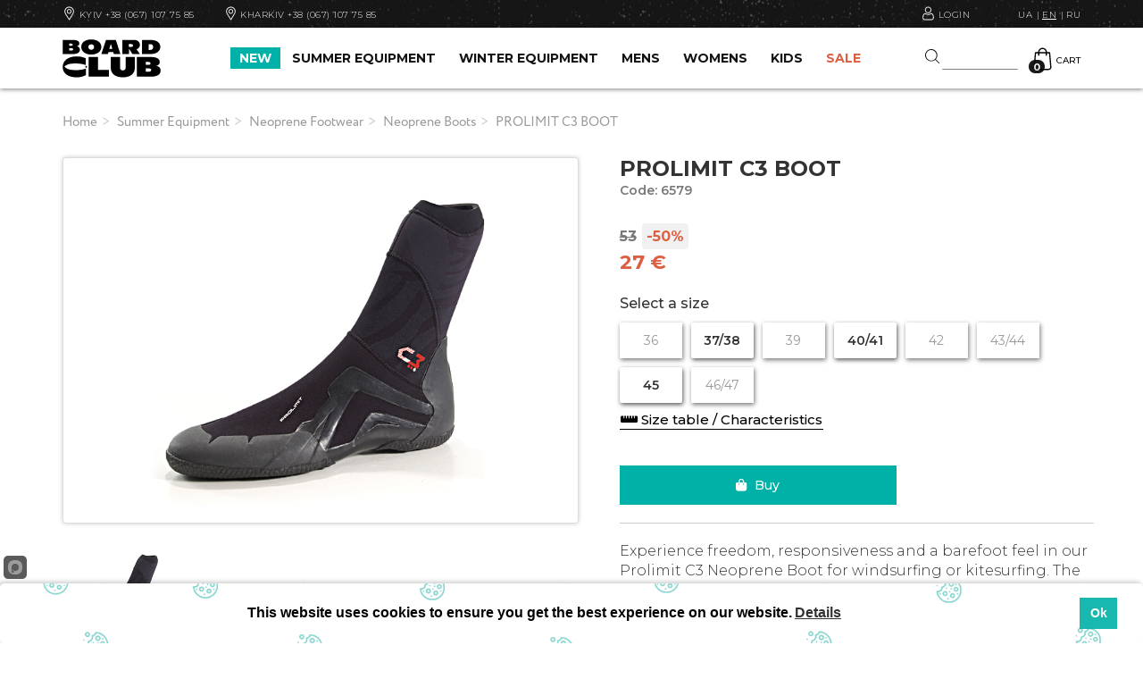

--- FILE ---
content_type: text/html
request_url: https://board-club.com/snaryazhenie-leto/snaryazhenie-leto-neoprenovaya-obuv/neoprenovaya-obuv-vysokaya/prolimit-c3-boot-2013.html
body_size: 31257
content:
<!--US--><!--Array
(
)
--><!-- PRICE 62 | 50 1%=0.62 calc aprice=31 31 --><!-- PRICE 53 | 27 1%=0.53 calc aprice=14.31 38.69 --><!-- tttArray
(
    [0] => Array
        (
            [id] => 13426
            [title] => 36
            [price] => 0
            [total_sum] => 0
            [count] => 0
            [count1] => 0
            [count11] => 0
            [in_deliv] => 
        )

    [1] => Array
        (
            [id] => 13427
            [title] => 37/38
            [price] => 0
            [total_sum] => 2
            [count] => 1
            [count1] => 0
            [count11] => 0
            [in_deliv] => 
        )

    [2] => Array
        (
            [id] => 13428
            [title] => 39
            [price] => 0
            [total_sum] => 0
            [count] => 0
            [count1] => 0
            [count11] => 0
            [in_deliv] => 
        )

    [3] => Array
        (
            [id] => 13429
            [title] => 40/41
            [price] => 0
            [total_sum] => 6
            [count] => 6
            [count1] => 0
            [count11] => 0
            [in_deliv] => 
        )

    [4] => Array
        (
            [id] => 13430
            [title] => 42
            [price] => 0
            [total_sum] => 0
            [count] => 0
            [count1] => 0
            [count11] => 0
            [in_deliv] => 
        )

    [5] => Array
        (
            [id] => 13431
            [title] => 43/44
            [price] => 0
            [total_sum] => 0
            [count] => 0
            [count1] => 0
            [count11] => 0
            [in_deliv] => 
        )

    [6] => Array
        (
            [id] => 13432
            [title] => 45
            [price] => 0
            [total_sum] => 1
            [count] => 1
            [count1] => 0
            [count11] => 0
            [in_deliv] => 
        )

    [7] => Array
        (
            [id] => 13433
            [title] => 46/47
            [price] => 0
            [total_sum] => 0
            [count] => 0
            [count1] => 0
            [count11] => 0
            [in_deliv] => 
        )

)
-->
	<!DOCTYPE html>
<html lang="en">
  <head>
    <meta http-equiv="content-type" content="text/html; charset=windows-1251" />
    <meta http-equiv="X-UA-Compatible" content="IE=edge">
    <meta name="viewport" content="width=device-width, initial-scale=1">    <meta name="viewport" content="width=device-width, initial-scale=1, maximum-scale=1, user-scalable=0"/>
	
	<meta name="keywords" content="" />

	  <meta name="description" content="Products PROLIMIT C3 BOOT buy with delivery across Ukraine. Guarantee. Best brands and prices for NEOPRENE BOOTS. Board Club stores in Kyiv, Kharkiv, Lviv" />

	<title> PROLIMIT C3 BOOT buy for 27 € | Shop Board Club</title>
	
	  <meta name="google-site-verification" content="EsfsIUtHz0q5LpnecdE97OsQe5KqigLZ_1NDqVT8enc" />
  
   <meta name='yandex-verification' content='48122de04c1d6bee' />
	
	<link rel="icon" type="image/png" href="/images/favicon-32x32.png"/>

	<link rel="stylesheet" href="https://maxcdn.bootstrapcdn.com/bootstrap/3.3.5/css/bootstrap.min.css">
	
	<link rel="stylesheet" href="/css/style.css?ids=356">
	<link rel="stylesheet" href="/css/bootstrap-select.min.css">
	<link rel="stylesheet" href="/style1233211.css?ids=59" type="text/css">
	
	<link rel="preconnect" href="https://fonts.gstatic.com" crossorigin>
	<link href="https://fonts.googleapis.com/css2?family=Montserrat:wght@300;400;500;600;700&display=swap" rel="stylesheet">
	
	<link rel="alternate" hreflang="ru" href="https://board-club.com.ua/ru/snaryazhenie-leto/snaryazhenie-leto-neoprenovaya-obuv/neoprenovaya-obuv-vysokaya/prolimit-c3-boot-2013.html" />
	<link rel="alternate" hreflang="uk" href="https://board-club.com.ua/snaryazhenie-leto/snaryazhenie-leto-neoprenovaya-obuv/neoprenovaya-obuv-vysokaya/prolimit-c3-boot-2013.html" />
	<link rel="alternate" hreflang="en" href="https://board-club.com/snaryazhenie-leto/snaryazhenie-leto-neoprenovaya-obuv/neoprenovaya-obuv-vysokaya/prolimit-c3-boot-2013.html" />
	<link rel="alternate" hreflang="x-default" href="https://board-club.com.ua/snaryazhenie-leto/snaryazhenie-leto-neoprenovaya-obuv/neoprenovaya-obuv-vysokaya/prolimit-c3-boot-2013.html" />
    
	

	
			
	
	
	<meta property="og:locale" content="ru_RU" />
<meta property="og:title" content="PROLIMIT C3 BOOT" />
<meta property="og:type" content="product.item" />

 
 
<meta property="og:url" content="https://board-club.com.ua/	" />
<meta property="og:description" content="" />
<meta property="og:site_name" content="https://board-club.com.ua/	" /> 
 
 
 
 
 


		<link rel="canonical" href="https://board-club.com/snaryazhenie-leto/snaryazhenie-leto-neoprenovaya-obuv/neoprenovaya-obuv-vysokaya/prolimit-c3-boot-2013.html" />
	
	
	<!-- Latest compiled and minified CSS -->

<link rel="stylesheet" href="/js/jquery.fancybox.css">
	<style>
	.owl-carousel-preview{
		max-width: 100%;
	}
	.owl-carousel {
		display: none;
		width: 100%;
		-webkit-tap-highlight-color: transparent;
		position: relative;
		z-index: 1;
	}
	
	</style>




	
	
	
	<!-- Google Tag Manager -->
<script>(function(w,d,s,l,i){w[l]=w[l]||[];w[l].push({'gtm.start':
new Date().getTime(),event:'gtm.js'});var f=d.getElementsByTagName(s)[0],
j=d.createElement(s),dl=l!='dataLayer'?'&l='+l:'';j.async=true;j.src=
'https://www.googletagmanager.com/gtm.js?id='+i+dl;f.parentNode.insertBefore(j,f);
})(window,document,'script','dataLayer','GTM-KQV7GJW');</script>
<!-- End Google Tag Manager -->

	

	
	
	
	
	<!-- Facebook Pixel Code -->
<script>
!function(f,b,e,v,n,t,s){if(f.fbq)return;n=f.fbq=function(){n.callMethod?
n.callMethod.apply(n,arguments):n.queue.push(arguments)};if(!f._fbq)f._fbq=n;
n.push=n;n.loaded=!0;n.version='2.0';n.queue=[];t=b.createElement(e);t.async=!0;
t.src=v;s=b.getElementsByTagName(e)[0];s.parentNode.insertBefore(t,s)}(window,
document,'script','https://connect.facebook.net/en_US/fbevents.js');

fbq('init', '1558434331153647');
fbq('track', "PageView");</script>
<noscript><img height="1" width="1" style="display:none"
src="https://www.facebook.com/tr?id=1558434331153647&ev=PageView&noscript=1"
/></noscript>
<!-- End Facebook Pixel Code -->
	
	
	
	
	<!-- Global site tag (gtag.js) - Google Ads: 965734778 --> <script async src="https://www.googletagmanager.com/gtag/js?id=AW-965734778"></script> <script> window.dataLayer = window.dataLayer || []; function gtag(){dataLayer.push(arguments);} gtag('js', new Date()); gtag('config', 'AW-965734778'); </script>
	
	
		<script src="https://cdn.jsdelivr.net/npm/js-cookie@2/src/js.cookie.min.js"></script>
	
</head>
<body >
	
		
			<script type="text/javascript" src="/js/popper.js"></script>
			<script> window.start.init({Palette:"palette699",Mode:"banner bottom",Theme:"block",Message:"This website uses cookies to ensure you get the best experience on our website.",ButtonText:"Ok",Location:"/cookie.html",LinkText:"Details",Time:"5",})</script>
		
		



	<!-- Google Tag Manager (noscript) -->
<noscript><iframe src="https://www.googletagmanager.com/ns.html?id=GTM-KQV7GJW"
height="0" width="0" style="display:none;visibility:hidden"></iframe></noscript>
<!-- End Google Tag Manager (noscript) -->

	
	<div id="mmenu">	
		<div class="uppertop-header"><a class="close-side-menu"><svg version="1.1" xmlns="http://www.w3.org/2000/svg"  viewBox="0 0 64 64" xmlns:xlink="http://www.w3.org/1999/xlink" enable-background="new 0 0 64 64" width="16"  height="16">
  <g>
    <path fill="#FFF" d="M28.941,31.786L0.613,60.114c-0.787,0.787-0.787,2.062,0,2.849c0.393,0.394,0.909,0.59,1.424,0.59   c0.516,0,1.031-0.196,1.424-0.59l28.541-28.541l28.541,28.541c0.394,0.394,0.909,0.59,1.424,0.59c0.515,0,1.031-0.196,1.424-0.59   c0.787-0.787,0.787-2.062,0-2.849L35.064,31.786L63.41,3.438c0.787-0.787,0.787-2.062,0-2.849c-0.787-0.786-2.062-0.786-2.848,0   L32.003,29.15L3.441,0.59c-0.787-0.786-2.061-0.786-2.848,0c-0.787,0.787-0.787,2.062,0,2.849L28.941,31.786z"/>
  </g>
</svg></a></div>
		<div id="menu-slinky">
		<ul>
		<li><a href="/novelties.html" class="text-color-blue">NEW</a></li>
					 
	<li class="dropdown-mobile"><a class="dropdown-toggle-mobile" href="#">SUMMER EQUIPMENT</a>
		

	
	 
		<ul class="dropdown-menu-mobile type1325">
			<li>
				
				
				
						
			
			
			
			
						 
	<li> <a class="dropdown-toggle-mobile2" href="/snaryazhenie-leto/snaryazhenie-leto-kajtserfing.html"> KITESURF  </a>

	
		 
	<ul class="dropdown-menu-mobile2">
		
						
				
								 
	<li>		
		 <a href="/snaryazhenie-leto/snaryazhenie-leto-kajtserfing/kajtserfing-kajty.html"> KITES</a>
	</li>

	

				
				
						
				
								 
	<li>		
		 <a href="/snaryazhenie-leto/snaryazhenie-leto-kajtserfing/kajtserfing-planki.html"> CONTROL BARS</a>
	</li>

	

				
				
						
				
								 
	<li>		
		 <a href="/snaryazhenie-leto/snaryazhenie-leto-kajtserfing/kajtserfing-doski.html"> KITEBOARDS</a>
	</li>

	

				
				
						
				
								 
	<li>		
		 <a href="/snaryazhenie-leto/snaryazhenie-leto-kajtserfing/zhilety.html"> VESTS</a>
	</li>

	

				
				
						
				
								 
	<li>		
		 <a href="/snaryazhenie-leto/snaryazhenie-leto-kajtserfing/gidrofojly.html"> HYDROFOILS</a>
	</li>

	

				
				
						
				
								 
	<li>		
		 <a href="/snaryazhenie-leto/snaryazhenie-leto-kajtserfing/botinki.html"> KITESURF BINDINGS</a>
	</li>

	

				
				
						
				
								 
	<li>		
		 <a href="/snaryazhenie-leto/snaryazhenie-leto-kajtserfing/kajtserfing-trapetsii.html"> KITESURF HARNESSES</a>
	</li>

	
		
				
				
						
				
								 
	<li>		
		 <a href="/snaryazhenie-leto/snaryazhenie-leto-kajtserfing/kajtserfing-zashchita-dlya-kajtserfinga.html"> HELMETS</a>
	</li>

	

				
				
						
				
								 
	<li>		
		 <a href="/snaryazhenie-leto/snaryazhenie-leto-kajtserfing/kajtserfing-chekhly-sumki.html"> KITESURF BAGS</a>
	</li>

	

				
				
						
				
								 
	<li>		
		 <a href="/snaryazhenie-leto/snaryazhenie-leto-kajtserfing/kajtserfing-komplektuyushchie.html"> KITE PARTS</a>
	</li>

	

				
				
						
				
								 
	<li>		
		 <a href="/snaryazhenie-leto/snaryazhenie-leto-kajtserfing/kajtserfing-zapchasti-remkomplekty.html"> PARTS / REPAIR KITS</a>
	</li>

	
		
				
				
						
				
								 
	<li>		
		 <a href="/snaryazhenie-leto/snaryazhenie-leto-kajtserfing/tovary-bu.html"> USED KITESURF EQUIPMENT</a>
	</li>

	

				
				
			 
			
		
	</ul>
	
	
				
			
						
			
			
			
			
						 
	<li> <a class="dropdown-toggle-mobile2" href="/snaryazhenie-leto/flite---elektro-fojl.html"> ELECTRIC FOIL / EFOIL  </a>

	

	
				
			
						
			
			
			
			
						 
	<li> <a class="dropdown-toggle-mobile2" href="/snaryazhenie-leto/vingfoil.html"> WINGFOIL  </a>

	

	
				
			
						
			
			
			
			
						 
	<li> <a class="dropdown-toggle-mobile2" href="/snaryazhenie-leto/gidrofojly-.html"> HYDROFOILS  </a>

	
		 
	<ul class="dropdown-menu-mobile2">
		
						
				
								 
	<li>		
		 <a href="/snaryazhenie-leto/gidrofojly-/nabor-gidrofojla.html"> HYDROFOILS</a>
	</li>

	

				
				
						
				
								 
	<li>		
		 <a href="/snaryazhenie-leto/gidrofojly-/doski-dlya-gidrofojla.html"> FOIL BOARDS</a>
	</li>

	

				
				
			 
			
		
	</ul>
	
	
				
			
						
			
			
			
			
						 
	<li> <a class="dropdown-toggle-mobile2" href="/snaryazhenie-leto/snaryazhenie-leto-vejkbording.html"> WAKE  </a>

	
		 
	<ul class="dropdown-menu-mobile2">
		
						
				
								 
	<li>		
		 <a href="/snaryazhenie-leto/snaryazhenie-leto-vejkbording/vejkbording-doski.html"> WAKEBOARDS</a>
	</li>

	

				
				
						
				
								 
	<li>		
		 <a href="/snaryazhenie-leto/snaryazhenie-leto-vejkbording/vejkbording-krepleniya.html"> WAKE BINDINGS</a>
	</li>

	

				
				
						
				
								 
	<li>		
		 <a href="/snaryazhenie-leto/snaryazhenie-leto-vejkbording/doski-dlya-vejksyorfa.html"> WAKESURF BOARDS</a>
	</li>

	

				
				
						
				
								 
	<li>		
		 <a href="/snaryazhenie-leto/snaryazhenie-leto-vejkbording/vejkbording-zashchita-dlya-vejkbordinga.html"> HELMETS</a>
	</li>

	

				
				
						
				
								 
	<li>		
		 <a href="/snaryazhenie-leto/snaryazhenie-leto-vejkbording/zhilety.html"> VESTS</a>
	</li>

	

				
				
						
				
								 
	<li>		
		 <a href="/snaryazhenie-leto/snaryazhenie-leto-vejkbording/chekhly-sumki.html"> WAKEBOARD BAGS</a>
	</li>

	

				
				
						
				
								 
	<li>		
		 <a href="/snaryazhenie-leto/snaryazhenie-leto-vejkbording/vejkbording-komplektuyushchie.html"> WAKE PARTS</a>
	</li>

	

				
				
						
				
								 
	<li>		
		 <a href="/snaryazhenie-leto/snaryazhenie-leto-vejkbording/tovary-b-u.html"> USED WAKEBOARDS</a>
	</li>

	

				
				
			 
			
		
	</ul>
	
	
				
			
						
			
			
			
			
						 
	<li> <a class="dropdown-toggle-mobile2" href="/snaryazhenie-leto/snaryazhenie-leto-vindserfing.html"> WINDSURF  </a>

	
		 
	<ul class="dropdown-menu-mobile2">
		
						
				
								 
	<li>		
		 <a href="/snaryazhenie-leto/snaryazhenie-leto-vindserfing/vindserfing-doski.html"> WINDSURF BOARDS</a>
	</li>

	

				
				
						
				
								 
	<li>		
		 <a href="/snaryazhenie-leto/snaryazhenie-leto-vindserfing/vindserfing-machty.html"> WINDSURF MASTS</a>
	</li>

	

				
				
						
				
								 
	<li>		
		 <a href="/snaryazhenie-leto/snaryazhenie-leto-vindserfing/vindserfing-parusa.html"> WINDSURF SAILS</a>
	</li>

	
		
				
				
						
				
								 
	<li>		
		 <a href="/snaryazhenie-leto/snaryazhenie-leto-vindserfing/vindserfing-giki.html"> WINDSURF BOOMS</a>
	</li>

	

				
				
						
				
								 
	<li>		
		 <a href="/snaryazhenie-leto/snaryazhenie-leto-vindserfing/vindserfing-komplektuyushchie.html"> WINDSURF ACCESSORIES</a>
	</li>

	

				
				
						
				
								 
	<li>		
		 <a href="/snaryazhenie-leto/snaryazhenie-leto-vindserfing/vindserfing-trapetsii.html"> WINDSURF HARNESSES</a>
	</li>

	
		
				
				
						
				
								 
	<li>		
		 <a href="/snaryazhenie-leto/snaryazhenie-leto-vindserfing/vindserfing-zashchita.html"> HELMETS</a>
	</li>

	

				
				
						
				
								 
	<li>		
		 <a href="/snaryazhenie-leto/snaryazhenie-leto-vindserfing/zhilety.html"> VESTS</a>
	</li>

	

				
				
						
				
								 
	<li>		
		 <a href="/snaryazhenie-leto/snaryazhenie-leto-vindserfing/vindserfing-chekhly-sumki.html"> WINDSURF BAGS</a>
	</li>

	

				
				
			 
			
		
	</ul>
	
	
				
			
						
			
			
			
			
						 
	<li> <a class="dropdown-toggle-mobile2" href="/snaryazhenie-leto/surfing.html"> SURF  </a>

	
		 
	<ul class="dropdown-menu-mobile2">
		
						
				
								 
	<li>		
		 <a href="/snaryazhenie-leto/surfing/surf-boards.html"> SURF BOARDS</a>
	</li>

	

				
				
						
				
								 
	<li>		
		 <a href="/snaryazhenie-leto/surfing/serf-komplektuyushchie.html"> SURF ACCESSORIES</a>
	</li>

	

				
				
			 
			
		
	</ul>
	
	
				
			
						
			
			
			
			
						 
	<li> <a class="dropdown-toggle-mobile2" href="/snaryazhenie-leto/snaryazhenie-leto-sup-greblya-stoya-na-doske.html"> SUP  </a>

	
		 
	<ul class="dropdown-menu-mobile2">
		
						
				
								 
	<li>		
		 <a href="/snaryazhenie-leto/snaryazhenie-leto-sup-greblya-stoya-na-doske/sup-greblya-stoya-na-doske-doski.html"> INFLATABLES</a>
	</li>

	

				
				
						
				
								 
	<li>		
		 <a href="/snaryazhenie-leto/snaryazhenie-leto-sup-greblya-stoya-na-doske/sup-greblya-stoya-na-doske-vesla.html"> PADDLES</a>
	</li>

	

				
				
			 
			
		
	</ul>
	
	
				
			
						
			
			
			
			
						 
	<li> <a class="dropdown-toggle-mobile2" href="/snaryazhenie-leto/balansbordy.html"> BALANCEBOARDS  </a>

	

	
				
			
						
			
			
			
			
						 
	<li> <a class="dropdown-toggle-mobile2" href="/snaryazhenie-leto/onewheel.html"> ONEWHEEL  </a>

	

	
				
			
						
			
			
			
			
						 
	<li> <a class="dropdown-toggle-mobile2" href="/snaryazhenie-leto/skate.html"> SURFSKATES & LONGBOARDS  </a>

	
		 
	<ul class="dropdown-menu-mobile2">
		
						
				
								 
	<li>		
		 <a href="/snaryazhenie-leto/skate/serfskejty.html"> SURFSKATES</a>
	</li>

	

				
				
						
				
								 
	<li>		
		 <a href="/snaryazhenie-leto/skate/stritserfing-longbordy.html"> LONGBOARDS</a>
	</li>

	

				
				
						
				
								 
	<li>		
		 <a href="/snaryazhenie-leto/skate/stritserfing-zashchita-dlya-longborda.html"> PROTECTION</a>
	</li>

	

				
				
						
				
								 
	<li>		
		 <a href="/snaryazhenie-leto/skate/stritserfing-komplektuyushchie.html"> PARTS</a>
	</li>

	

				
				
						
				
								 
	<li>		
		 <a href="/snaryazhenie-leto/skate/longbording-and-stritserfing.html"> USED EQUIPMENT</a>
	</li>

	

				
				
			 
			
		
	</ul>
	
	
				
			
						
			
			
			
			
						 
	<li> <a class="dropdown-toggle-mobile2" href="/snaryazhenie-leto/snaryazhenie-leto-gidrokostyumy.html"> WETSUITS  </a>

	
		 
	<ul class="dropdown-menu-mobile2">
		
						
				
								 
	<li>		
		 <a href="/snaryazhenie-leto/snaryazhenie-leto-gidrokostyumy/gidrokostyumy-muzhskie.html"> WETSUITS MEN</a>
	</li>

	

				
				
						
				
								 
	<li>		
		 <a href="/snaryazhenie-leto/snaryazhenie-leto-gidrokostyumy/gidrokostyumy-zhenskie.html"> WETSUITS WOMEN</a>
	</li>

	

				
				
						
				
								 
	<li>		
		 <a href="/snaryazhenie-leto/snaryazhenie-leto-gidrokostyumy/gidrokostyumy-detskie.html"> WETSUITS KIDS</a>
	</li>

	

				
				
			 
			
		
	</ul>
	
	
				
			
						
			
			
			
			
						 
	<li> <a class="dropdown-toggle-mobile2" href="/snaryazhenie-leto/neoprenovye-palto-and-kurtki.html"> NEOPRENE JACKETS & HOODIES  </a>

	

	
				
			
						
			
			
			
			
						 
	<li> <a class="dropdown-toggle-mobile2" href="/snaryazhenie-leto/snaryazhenie-leto-neoprenovye-rubashki-and-shtany-and-shorty.html"> NEOPRENE TOPS & SHORTS  </a>

	
		 
	<ul class="dropdown-menu-mobile2">
		
						
				
								 
	<li>		
		 <a href="/snaryazhenie-leto/snaryazhenie-leto-neoprenovye-rubashki-and-shtany-and-shorty/neoprenovye-rubashki-and-shtany-and-shorty-muzhskie.html"> NEOPRENE TOPS MENS</a>
	</li>

	

				
				
						
				
								 
	<li>		
		 <a href="/snaryazhenie-leto/snaryazhenie-leto-neoprenovye-rubashki-and-shtany-and-shorty/neoprenovye-rubashki-and-shtany-and-shorty-zhenskie.html"> NEOPRENE TOPS WOMENS</a>
	</li>

	

				
				
						
				
								 
	<li>		
		 <a href="/snaryazhenie-leto/snaryazhenie-leto-neoprenovye-rubashki-and-shtany-and-shorty/neopren-shorty-i-shtany-muzhskie.html"> NEOPRENE SHORTS & PANTS MENS</a>
	</li>

	

				
				
						
				
								 
	<li>		
		 <a href="/snaryazhenie-leto/snaryazhenie-leto-neoprenovye-rubashki-and-shtany-and-shorty/neopren-shorty-i-shtany-zhenskie.html"> NEOPRENE SHORTS & PANTS WOMENS</a>
	</li>

	

				
				
			 
			
		
	</ul>
	
	
				
			
						
			
			
			
			
						 
	<li> <a class="dropdown-toggle-mobile2" href="/snaryazhenie-leto/snaryazhenie-leto-neoprenovye-aksessuary.html"> NEOPRENE ACCESSORIES  </a>

	
		 
	<ul class="dropdown-menu-mobile2">
		
						
				
								 
	<li>		
		 <a href="/snaryazhenie-leto/snaryazhenie-leto-neoprenovye-aksessuary/neoprenovye-aksessuary-neoprenovye-shapki.html"> NEOPRENE BEANIES & CAPS</a>
	</li>

	

				
				
						
				
								 
	<li>		
		 <a href="/snaryazhenie-leto/snaryazhenie-leto-neoprenovye-aksessuary/neoprenovye-rukava-and-perchatki.html"> NEOPRENE GLOVES</a>
	</li>

	

				
				
						
				
								 
	<li>		
		 <a href="/snaryazhenie-leto/snaryazhenie-leto-neoprenovye-aksessuary/lajkrovye-perchatki.html"> LYCRA GLOVES</a>
	</li>

	

				
				
			 
			
		
	</ul>
	
	
				
			
						
			
			
			
			
						 
	<li> <a class="dropdown-toggle-mobile2" href="/snaryazhenie-leto/snaryazhenie-leto-neoprenovaya-obuv.html"> NEOPRENE FOOTWEAR  </a>

	
		 
	<ul class="dropdown-menu-mobile2">
		
						
				
								 
	<li>		
		 <a href="/snaryazhenie-leto/snaryazhenie-leto-neoprenovaya-obuv/neoprenovaya-obuv-vysokaya.html"> NEOPRENE BOOTS</a>
	</li>

	

				
				
						
				
								 
	<li>		
		 <a href="/snaryazhenie-leto/snaryazhenie-leto-neoprenovaya-obuv/neoprenovaya-obuv-nizkaya.html"> NEOPRENE SHOES</a>
	</li>

	

				
				
			 
			
		
	</ul>
	
	
				
			
						
			
			
			
			
						 
	<li> <a class="dropdown-toggle-mobile2" href="/snaryazhenie-leto/snaryazhenie-leto-ochki.html"> SUNGLASSES  </a>

	
		 
	<ul class="dropdown-menu-mobile2">
		
						
				
								 
	<li>		
		 <a href="/snaryazhenie-leto/snaryazhenie-leto-ochki/sportivnye.html"> WATER SUNGLASSES</a>
	</li>

	

				
				
						
				
								 
	<li>		
		 <a href="/snaryazhenie-leto/snaryazhenie-leto-ochki/gorodskie.html"> SUNGLASSES</a>
	</li>

	

				
				
						
				
								 
	<li>		
		 <a href="/snaryazhenie-leto/snaryazhenie-leto-ochki/ochki-sportivnye-aksessuary-dlya-ochkov.html"> SUNGLASSES ACCESSORIES</a>
	</li>

	

				
				
			 
			
		
	</ul>
	
	
				
			
						
			
			
			
			
						 
	<li> <a class="dropdown-toggle-mobile2" href="/snaryazhenie-leto/serf-shorty-and-lajkra.html"> SURF SHORTS  </a>

	
		 
	<ul class="dropdown-menu-mobile2">
		
						
				
								 
	<li>		
		 <a href="/snaryazhenie-leto/serf-shorty-and-lajkra/muzhskie.html"> SURF SHORTS MEN</a>
	</li>

	

				
				
						
				
								 
	<li>		
		 <a href="/snaryazhenie-leto/serf-shorty-and-lajkra/serf-shorty-zhenskie-.html"> SURF SHORTS WOMEN</a>
	</li>

	

				
				
						
				
								 
	<li>		
		 <a href="/snaryazhenie-leto/serf-shorty-and-lajkra/serf-shorty-detskie.html"> SURF SHORTS KIDS</a>
	</li>

	

				
				
						
				
								 
	<li>		
		 <a href="/snaryazhenie-leto/serf-shorty-and-lajkra/plyazhnye-plavki.html"> SWIMMING TRUNKS MEN</a>
	</li>

	

				
				
			 
			
		
	</ul>
	
	
				
			
						
			
			
			
			
						 
	<li> <a class="dropdown-toggle-mobile2" href="/snaryazhenie-leto/lajkra.html"> RASHGUARDS  </a>

	
		 
	<ul class="dropdown-menu-mobile2">
		
						
				
								 
	<li>		
		 <a href="/snaryazhenie-leto/lajkra/muzhskaya.html"> RASHGUARDS MEN</a>
	</li>

	

				
				
						
				
								 
	<li>		
		 <a href="/snaryazhenie-leto/lajkra/zhenskaya.html"> RASHGUARDS WOMEN</a>
	</li>

	

				
				
						
				
								 
	<li>		
		 <a href="/snaryazhenie-leto/lajkra/detskaya.html"> RASHGUARDS KIDS</a>
	</li>

	

				
				
			 
			
		
	</ul>
	
	
				
			
						
			
			
			
			
						 
	<li> <a class="dropdown-toggle-mobile2" href="/snaryazhenie-leto/snaryazhenie-leto-poleznye-veshchi.html"> USEFUL THINGS  </a>

	
		 
	<ul class="dropdown-menu-mobile2">
		
						
				
								 
	<li>		
		 <a href="/snaryazhenie-leto/snaryazhenie-leto-poleznye-veshchi/poleznye-veshchi-professionalnye-solntsezashchitnye-sredstva-.html"> SUN PROTECTION</a>
	</li>

	

				
				
						
				
								 
	<li>		
		 <a href="/snaryazhenie-leto/snaryazhenie-leto-poleznye-veshchi/poncho.html"> PONCHO & TOWELS</a>
	</li>

	

				
				
						
				
								 
	<li>		
		 <a href="/snaryazhenie-leto/snaryazhenie-leto-poleznye-veshchi/avtoaksessuary.html"> CAR ACCESSORIES</a>
	</li>

	

				
				
						
				
								 
	<li>		
		 <a href="/snaryazhenie-leto/snaryazhenie-leto-poleznye-veshchi/germomishki.html"> WATERPROOF BAG</a>
	</li>

	

				
				
			 
			
		
	</ul>
	
	
				
			
						
			
			
			
			
						 
	<li> <a class="dropdown-toggle-mobile2" href="/snaryazhenie-leto/snaryazhenie-leto-prokat-and-obuchenie.html"> RENT & TRAINING  </a>

	

	
				
			
						
			
			
			
			
						 
	<li> <a class="dropdown-toggle-mobile2" href="/snaryazhenie-leto/podarochnyja-karta.html"> GIFT CARD  </a>

	

	
				
			
						
			
			
			
			
						 
	<li> <a class="dropdown-toggle-mobile2" href="/snaryazhenie-leto/remont-i-obsluzhivanie.html">   </a>

	

	
				
			
		 
			
				
			</li>
		</ul>
		
 
				
		</li>
					 
	<li class="dropdown-mobile"><a class="dropdown-toggle-mobile" href="#">WINTER EQUIPMENT</a>
		

	
	 
		<ul class="dropdown-menu-mobile type1326">
			<li>
				
				
				
						
			
			
			
			
						 
	<li> <a class="dropdown-toggle-mobile2" href="/snowgear/snowboards.html"> SNOWBOARDS  </a>

	
		 
	<ul class="dropdown-menu-mobile2">
		
						
				
								 
	<li>		
		 <a href="/snowgear/snowboards/snowboards-mens.html"> SNOWBOARDS MEN</a>
	</li>

	

				
				
						
				
								 
	<li>		
		 <a href="/snowgear/snowboards/snowboards-womens.html"> SNOWBOARDS WOMEN</a>
	</li>

	

				
				
						
				
								 
	<li>		
		 <a href="/snowgear/snowboards/snowboards-kids.html"> SNOWBOARDS KIDS</a>
	</li>

	

				
				
						
				
								 
	<li>		
		 <a href="/snowgear/snowboards/snowboards-split-boards.html"> SPLITBOARDS</a>
	</li>

	

				
				
			 
			
		
	</ul>
	
	
				
			
						
			
			
			
			
						 
	<li> <a class="dropdown-toggle-mobile2" href="/snowgear/snaryazhenie-zima-krepleniya-snoubordicheskie.html"> SNOWBOARD BINDINGS  </a>

	
		 
	<ul class="dropdown-menu-mobile2">
		
						
				
								 
	<li>		
		 <a href="/snowgear/snaryazhenie-zima-krepleniya-snoubordicheskie/krepleniya-snoubordicheskie-muzhskie.html"> BINDINGS MEN</a>
	</li>

	

				
				
						
				
								 
	<li>		
		 <a href="/snowgear/snaryazhenie-zima-krepleniya-snoubordicheskie/krepleniya-snoubordicheskie-zhenskie.html"> BINDINGS WOMEN</a>
	</li>

	

				
				
						
				
								 
	<li>		
		 <a href="/snowgear/snaryazhenie-zima-krepleniya-snoubordicheskie/krepleniya-snoubordicheskie-detskie.html"> BINDINGS KIDS</a>
	</li>

	

				
				
			 
			
		
	</ul>
	
	
				
			
						
			
			
			
			
						 
	<li> <a class="dropdown-toggle-mobile2" href="/snowgear/snaryazhenie-zima-botinki-snoubordicheskie.html"> SNOWBOARD BOOTS  </a>

	
		 
	<ul class="dropdown-menu-mobile2">
		
						
				
								 
	<li>		
		 <a href="/snowgear/snaryazhenie-zima-botinki-snoubordicheskie/botinki-snoubordicheskie-muzhskie.html"> BOOTS MEN</a>
	</li>

	

				
				
						
				
								 
	<li>		
		 <a href="/snowgear/snaryazhenie-zima-botinki-snoubordicheskie/botinki-snoubordicheskie-zhenskie.html"> BOOTS WOMEN</a>
	</li>

	

				
				
						
				
								 
	<li>		
		 <a href="/snowgear/snaryazhenie-zima-botinki-snoubordicheskie/botinki-snoubordicheskie-detskie.html"> BOOTS KIDS</a>
	</li>

	

				
				
			 
			
		
	</ul>
	
	
				
			
						
			
			
			
			
						 
	<li> <a class="dropdown-toggle-mobile2" href="/snowgear/chekhly-zima.html"> BAGS & BACKPACKS  </a>

	

	
				
			
						
			
			
			
			
						 
	<li> <a class="dropdown-toggle-mobile2" href="/snowgear/lyzhi.html"> SKI  </a>

	
		 
	<ul class="dropdown-menu-mobile2">
		
						
				
								 
	<li>		
		 <a href="/snowgear/lyzhi/lyzhi.html"> SKI</a>
	</li>

	

				
				
						
				
								 
	<li>		
		 <a href="/snowgear/lyzhi/krepleniya-dlya-lyzh.html"> SKI BINDINGS</a>
	</li>

	

				
				
			 
			
		
	</ul>
	
	
				
			
						
			
			
			
			
						 
	<li> <a class="dropdown-toggle-mobile2" href="/snowgear/snowboard-goggles.html"> SNOW GOGGLES  </a>

	

	
				
			
						
			
			
			
			
						 
	<li> <a class="dropdown-toggle-mobile2" href="/snowgear/helmet.html"> SNOW HELMETS  </a>

	
		 
	<ul class="dropdown-menu-mobile2">
		
						
				
								 
	<li>		
		 <a href="/snowgear/helmet/shlema-muzhskie.html"> HELMETS MENS</a>
	</li>

	

				
				
						
				
								 
	<li>		
		 <a href="/snowgear/helmet/shlema-zhenskie.html"> HELMETS WOMEN</a>
	</li>

	

				
				
						
				
								 
	<li>		
		 <a href="/snowgear/helmet/shlema-detskie.html"> HELMETS KIDS</a>
	</li>

	

				
				
			 
			
		
	</ul>
	
	
				
			
						
			
			
			
			
						 
	<li> <a class="dropdown-toggle-mobile2" href="/snowgear/protection.html"> SNOWBOARD / SKI PROTECTION  </a>

	
		 
	<ul class="dropdown-menu-mobile2">
		
						
				
								 
	<li>		
		 <a href="/snowgear/protection/zashchita-muzhskaya.html"> PROTECTION MENS</a>
	</li>

	

				
				
						
				
								 
	<li>		
		 <a href="/snowgear/protection/zashchita-zhenskaya.html"> PROTECTION WOMENS</a>
	</li>

	

				
				
						
				
								 
	<li>		
		 <a href="/snowgear/protection/zashchita-detskaya.html"> PROTECTION KIDS</a>
	</li>

	

				
				
			 
			
		
	</ul>
	
	
				
			
						
			
			
			
			
						 
	<li> <a class="dropdown-toggle-mobile2" href="/snowgear/-ski-snowboard-clothing.html"> SNOWBOARD / SKI CLOTHING  </a>

	
		 
	<ul class="dropdown-menu-mobile2">
		
						
				
								 
	<li>		
		 <a href="/snowgear/-ski-snowboard-clothing/kurtki.html"> JACKETS MENS</a>
	</li>

	

				
				
						
				
								 
	<li>		
		 <a href="/snowgear/-ski-snowboard-clothing/kurtki-zhinochi.html"> JACKETS WOMENS</a>
	</li>

	

				
				
						
				
								 
	<li>		
		 <a href="/snowgear/-ski-snowboard-clothing/kurtki-detskie.html"> JACKETS KIDS</a>
	</li>

	

				
				
						
				
								 
	<li>		
		 <a href="/snowgear/-ski-snowboard-clothing/shtany-muzhskie.html"> PANTS MENS</a>
	</li>

	

				
				
						
				
								 
	<li>		
		 <a href="/snowgear/-ski-snowboard-clothing/shtany.html"> PANTS WOMENS</a>
	</li>

	

				
				
						
				
								 
	<li>		
		 <a href="/snowgear/-ski-snowboard-clothing/shtany-detskie.html"> PANTS KIDS</a>
	</li>

	

				
				
						
				
								 
	<li>		
		 <a href="/snowgear/-ski-snowboard-clothing/termobele-muzhskoe.html"> BASE LAYERS MENS</a>
	</li>

	

				
				
						
				
								 
	<li>		
		 <a href="/snowgear/-ski-snowboard-clothing/termobele-zhenskoe.html"> BASE LAYERS WOMENS</a>
	</li>

	

				
				
						
				
								 
	<li>		
		 <a href="/snowgear/-ski-snowboard-clothing/termobele.html"> BASE LAYERS KIDS</a>
	</li>

	

				
				
						
				
								 
	<li>		
		 <a href="/snowgear/-ski-snowboard-clothing/termonoski.html"> SOCKS</a>
	</li>

	

				
				
						
				
								 
	<li>		
		 <a href="/snowgear/-ski-snowboard-clothing/shapki.html"> BEANIES</a>
	</li>

	

				
				
						
				
								 
	<li>		
		 <a href="/snowgear/-ski-snowboard-clothing/baffy---balaklavy.html"> BALACLAVAS & NECKWEAR</a>
	</li>

	

				
				
						
				
								 
	<li>		
		 <a href="/snowgear/-ski-snowboard-clothing/rukavytsi.html"> GLOVES & MITTENS</a>
	</li>

	

				
				
			 
			
		
	</ul>
	
	
				
			
						
			
			
			
			
						 
	<li> <a class="dropdown-toggle-mobile2" href="/snowgear/snaryazhenie-zima-aksessuary-snoubordicheskie.html"> SNOWBOARD ACCESSORIES  </a>

	
		 
	<ul class="dropdown-menu-mobile2">
		
						
				
								 
	<li>		
		 <a href="/snowgear/snaryazhenie-zima-aksessuary-snoubordicheskie/snowboard-stomp-pads.html"> STOMP PADS</a>
	</li>

	

				
				
						
				
								 
	<li>		
		 <a href="/snowgear/snaryazhenie-zima-aksessuary-snoubordicheskie/aksessuary-snoubordicheskie-kantorezy-and-otvertki.html"> TOOLS</a>
	</li>

	

				
				
						
				
								 
	<li>		
		 <a href="/snowgear/snaryazhenie-zima-aksessuary-snoubordicheskie/aksessuary-snoubordicheskie-lopaty.html"> ACCESSORIES</a>
	</li>

	

				
				
						
				
								 
	<li>		
		 <a href="/snowgear/snaryazhenie-zima-aksessuary-snoubordicheskie/aksessuary-snoubordicheskie-voski-and-tsikli-.html"> WAX</a>
	</li>

	

				
				
						
				
								 
	<li>		
		 <a href="/snowgear/snaryazhenie-zima-aksessuary-snoubordicheskie/zapchasti.html"> SNOWBOARD PARTS</a>
	</li>

	

				
				
			 
			
		
	</ul>
	
	
				
			
						
			
			
			
			
						 
	<li> <a class="dropdown-toggle-mobile2" href="/snowgear/snaryazhenie-zima-podarochnyj-sertifikat.html"> GIFT CARD SNOW  </a>

	

	
				
			
						
			
			
			
			
						 
	<li> <a class="dropdown-toggle-mobile2" href="/snowgear/remont-i-obsluzhivanie-2.html">   </a>

	

	
				
			
		 
			
				
			</li>
		</ul>
		
 
				
		</li>
					 
	<li class="dropdown-mobile"><a class="dropdown-toggle-mobile" href="#">MENS</a>
		

	
	 
		<ul class="dropdown-menu-mobile type1400">
			<li>
				
				
				
						
			
			
			
			
						 
	<li> <a class="dropdown-toggle-mobile2" href="/muzhchiny/muzhchiny-odezhda-snoubordicheskaya-and-lyzhnaya.html"> SNOWBOARD CLOTHING & ACCESSORIES  </a>

	
		 
	<ul class="dropdown-menu-mobile2">
		
						
				
								 
	<li>		
		 <a href="/muzhchiny/muzhchiny-odezhda-snoubordicheskaya-and-lyzhnaya/odezhda-snoubordicheskaya-and-lyzhnaya-kurtki.html"> JACKETS</a>
	</li>

	

				
				
						
				
								 
	<li>		
		 <a href="/muzhchiny/muzhchiny-odezhda-snoubordicheskaya-and-lyzhnaya/odezhda-snoubordicheskaya-and-lyzhnaya-shtany.html"> PANTS & BIBS</a>
	</li>

	

				
				
						
				
								 
	<li>		
		 <a href="/muzhchiny/muzhchiny-odezhda-snoubordicheskaya-and-lyzhnaya/muzhskie-aksessuary-perchatki.html"> GLOVES & MITTENS</a>
	</li>

	

				
				
						
				
								 
	<li>		
		 <a href="/muzhchiny/muzhchiny-odezhda-snoubordicheskaya-and-lyzhnaya/snoubordicheskie-pukhoviki.html"> MID LAYERS</a>
	</li>

	

				
				
						
				
								 
	<li>		
		 <a href="/muzhchiny/muzhchiny-odezhda-snoubordicheskaya-and-lyzhnaya/bele-termobele.html"> BASE LAYERS</a>
	</li>

	

				
				
						
				
								 
	<li>		
		 <a href="/muzhchiny/muzhchiny-odezhda-snoubordicheskaya-and-lyzhnaya/bele-termonoski.html"> SOCKS</a>
	</li>

	

				
				
						
				
								 
	<li>		
		 <a href="/muzhchiny/muzhchiny-odezhda-snoubordicheskaya-and-lyzhnaya/shapki.html"> BEANIES</a>
	</li>

	

				
				
						
				
								 
	<li>		
		 <a href="/muzhchiny/muzhchiny-odezhda-snoubordicheskaya-and-lyzhnaya/baffy---balaklavy.html"> BALACLAVAS & NECKWEAR</a>
	</li>

	

				
				
			 
			
		
	</ul>
	
	
				
			
						
			
			
			
			
						 
	<li> <a class="dropdown-toggle-mobile2" href="/muzhchiny/kurtki.html"> JACKETS  </a>

	

	
				
			
						
			
			
			
			
						 
	<li> <a class="dropdown-toggle-mobile2" href="/muzhchiny/muzhskaya-verkhnyaya-odezhda--palto.html"> COATS  </a>

	

	
				
			
						
			
			
			
			
						 
	<li> <a class="dropdown-toggle-mobile2" href="/muzhchiny/kofty-muzhskiye.html"> HOODIES & SWEATSHIRTS  </a>

	

	
				
			
						
			
			
			
			
						 
	<li> <a class="dropdown-toggle-mobile2" href="/muzhchiny/sweaters.html"> SWEATERS  </a>

	

	
				
			
						
			
			
			
			
						 
	<li> <a class="dropdown-toggle-mobile2" href="/muzhchiny/rubashki.html"> SHIRTS  </a>

	

	
				
			
						
			
			
			
			
						 
	<li> <a class="dropdown-toggle-mobile2" href="/muzhchiny/futbolki-and-majki.html"> T-SHIRTS & TANKS  </a>

	
		 
	<ul class="dropdown-menu-mobile2">
		
						
				
								 
	<li>		
		 <a href="/muzhchiny/futbolki-and-majki/futbolki-futbolki.html"> T-SHIRTS</a>
	</li>

	

				
				
						
				
								 
	<li>		
		 <a href="/muzhchiny/futbolki-and-majki/long-sleeve-muzhskiye.html"> LONG SLEEVE</a>
	</li>

	

				
				
						
				
								 
	<li>		
		 <a href="/muzhchiny/futbolki-and-majki/-majki.html"> TANKS</a>
	</li>

	

				
				
			 
			
		
	</ul>
	
	
				
			
						
			
			
			
			
						 
	<li> <a class="dropdown-toggle-mobile2" href="/muzhchiny/muzhchiny-shorty.html"> SHORTS  </a>

	
		 
	<ul class="dropdown-menu-mobile2">
		
						
				
								 
	<li>		
		 <a href="/muzhchiny/muzhchiny-shorty/shorty-serf-shorty-and-lajkra.html"> SURF SHORTS</a>
	</li>

	

				
				
						
				
								 
	<li>		
		 <a href="/muzhchiny/muzhchiny-shorty/shorty-shorty-.html"> SHORTS</a>
	</li>

	

				
				
						
				
								 
	<li>		
		 <a href="/muzhchiny/muzhchiny-shorty/shorty-gibridnye.html"> HYBRID</a>
	</li>

	

				
				
						
				
								 
	<li>		
		 <a href="/muzhchiny/muzhchiny-shorty/shorty-sport.html"> SPORTS</a>
	</li>

	

				
				
			 
			
		
	</ul>
	
	
				
			
						
			
			
			
			
						 
	<li> <a class="dropdown-toggle-mobile2" href="/muzhchiny/shtany-muzhskiye.html"> PANTS  </a>

	
		 
	<ul class="dropdown-menu-mobile2">
		
						
				
								 
	<li>		
		 <a href="/muzhchiny/shtany-muzhskiye/dzhinsy.html"> JEANS & TROUSERS</a>
	</li>

	

				
				
						
				
								 
	<li>		
		 <a href="/muzhchiny/shtany-muzhskiye/sportivnye.html"> SPORTS</a>
	</li>

	

				
				
			 
			
		
	</ul>
	
	
				
			
						
			
			
			
			
						 
	<li> <a class="dropdown-toggle-mobile2" href="/muzhchiny/lajkra-.html"> RASHGUARDS  </a>

	

	
				
			
						
			
			
			
			
						 
	<li> <a class="dropdown-toggle-mobile2" href="/muzhchiny/muzhchiny-bele.html"> UNDERWEAR  </a>

	
		 
	<ul class="dropdown-menu-mobile2">
		
						
				
								 
	<li>		
		 <a href="/muzhchiny/muzhchiny-bele/bele-bele.html"> UNDERWEAR MEN</a>
	</li>

	

				
				
						
				
								 
	<li>		
		 <a href="/muzhchiny/muzhchiny-bele/plyazhnyye-plavki.html"> SWIMMING TRUNKS MEN</a>
	</li>

	

				
				
			 
			
		
	</ul>
	
	
				
			
						
			
			
			
			
						 
	<li> <a class="dropdown-toggle-mobile2" href="/muzhchiny/muzhchiny-muzhskaya-obuv.html"> SHOES  </a>

	
		 
	<ul class="dropdown-menu-mobile2">
		
						
				
								 
	<li>		
		 <a href="/muzhchiny/muzhchiny-muzhskaya-obuv/botinki-muzhskiye.html"> BOOTS</a>
	</li>

	

				
				
						
				
								 
	<li>		
		 <a href="/muzhchiny/muzhchiny-muzhskaya-obuv/kedy-muzhskiye.html"> LOW & MID SHOES</a>
	</li>

	

				
				
						
				
								 
	<li>		
		 <a href="/muzhchiny/muzhchiny-muzhskaya-obuv/muzhskaya-obuv-shlepantsy.html"> BEACH FLIP FLOPS</a>
	</li>

	

				
				
			 
			
		
	</ul>
	
	
				
			
						
			
			
			
			
						 
	<li> <a class="dropdown-toggle-mobile2" href="/muzhchiny/muzhchiny-muzhskie-aksessuary.html"> ACCESSORIES  </a>

	
		 
	<ul class="dropdown-menu-mobile2">
		
						
				
								 
	<li>		
		 <a href="/muzhchiny/muzhchiny-muzhskie-aksessuary/muzhskie-aksessuary-kepki-and-shlyapy.html"> CAPS</a>
	</li>

	

				
				
						
				
								 
	<li>		
		 <a href="/muzhchiny/muzhchiny-muzhskie-aksessuary/muzhskie-aksessuary-shapki-.html"> BEANIES</a>
	</li>

	

				
				
						
				
								 
	<li>		
		 <a href="/muzhchiny/muzhchiny-muzhskie-aksessuary/muzhskie-aksessuary-bafy.html"> BALACLAVAS & NECKWEAR</a>
	</li>

	

				
				
						
				
								 
	<li>		
		 <a href="/muzhchiny/muzhchiny-muzhskie-aksessuary/noski.html"> SOCKS</a>
	</li>

	

				
				
						
				
								 
	<li>		
		 <a href="/muzhchiny/muzhchiny-muzhskie-aksessuary/muzhskie-aksessuary-remni.html"> BELTS</a>
	</li>

	

				
				
						
				
								 
	<li>		
		 <a href="/muzhchiny/muzhchiny-muzhskie-aksessuary/muzhskie-aksessuary-koshelki.html"> WALLETS</a>
	</li>

	

				
				
						
				
								 
	<li>		
		 <a href="/muzhchiny/muzhchiny-muzhskie-aksessuary/professionalnye-solntsezashchitnye-sredstva.html"> SUN PROTECTION</a>
	</li>

	

				
				
						
				
								 
	<li>		
		 <a href="/muzhchiny/muzhchiny-muzhskie-aksessuary/muzhskie-aksessuary-podarki--and-dosug.html"> KEYCHAIN & MORE</a>
	</li>

	

				
				
						
				
								 
	<li>		
		 <a href="/muzhchiny/muzhchiny-muzhskie-aksessuary/muzhchiny-ochki.html"> SUNGLASSES</a>
	</li>

	

				
				
						
				
								 
	<li>		
		 <a href="/muzhchiny/muzhchiny-muzhskie-aksessuary/ryukzaki_dorozhnye-sumki.html"> BACKPACKS & TRAVEL BAGS</a>
	</li>

	

				
				
			 
			
		
	</ul>
	
	
				
			
						
			
			
			
			
						 
	<li> <a class="dropdown-toggle-mobile2" href="/muzhchiny/muzhchiny-podarochnyj-sertifikat.html"> GIFT CARD  </a>

	

	
				
			
		 
			
				
			</li>
		</ul>
		
 
				
		</li>
					 
	<li class="dropdown-mobile"><a class="dropdown-toggle-mobile" href="#">WOMENS</a>
		

	
	 
		<ul class="dropdown-menu-mobile type1474">
			<li>
				
				
				
						
			
			
			
			
						 
	<li> <a class="dropdown-toggle-mobile2" href="/zhenshhiny/zhenshchiny-odezhda-snoubordicheskaya-and-lyzhnaya.html"> SNOWBOARD CLOTHING & ACCESSORIES  </a>

	
		 
	<ul class="dropdown-menu-mobile2">
		
						
				
								 
	<li>		
		 <a href="/zhenshhiny/zhenshchiny-odezhda-snoubordicheskaya-and-lyzhnaya/odezhda-snoubordicheskaya-and-lyzhnaya-kurtki-snoubordicheskie-and-lyzhnye-.html"> JACKETS</a>
	</li>

	

				
				
						
				
								 
	<li>		
		 <a href="/zhenshhiny/zhenshchiny-odezhda-snoubordicheskaya-and-lyzhnaya/odezhda-snoubordicheskaya-and-lyzhnaya-shtany-snoubordicheskie-and-lyzhnye.html"> PANTS & BIBS</a>
	</li>

	

				
				
						
				
								 
	<li>		
		 <a href="/zhenshhiny/zhenshchiny-odezhda-snoubordicheskaya-and-lyzhnaya/zhenskie-aksessuary--perchatki.html"> GLOVES & MITTENS</a>
	</li>

	

				
				
						
				
								 
	<li>		
		 <a href="/zhenshhiny/zhenshchiny-odezhda-snoubordicheskaya-and-lyzhnaya/vtoroj-sloj-zhenskij.html"> MID LAYERS</a>
	</li>

	

				
				
						
				
								 
	<li>		
		 <a href="/zhenshhiny/zhenshchiny-odezhda-snoubordicheskaya-and-lyzhnaya/bele-termobele.html"> BASE LAYERS</a>
	</li>

	

				
				
						
				
								 
	<li>		
		 <a href="/zhenshhiny/zhenshchiny-odezhda-snoubordicheskaya-and-lyzhnaya/bele-termonoski.html"> SOCKS</a>
	</li>

	

				
				
						
				
								 
	<li>		
		 <a href="/zhenshhiny/zhenshchiny-odezhda-snoubordicheskaya-and-lyzhnaya/baffy---balaklavy.html"> BALACLAVAS & NECKWEAR</a>
	</li>

	

				
				
						
				
								 
	<li>		
		 <a href="/zhenshhiny/zhenshchiny-odezhda-snoubordicheskaya-and-lyzhnaya/shapki.html"> BEANIES</a>
	</li>

	

				
				
			 
			
		
	</ul>
	
	
				
			
						
			
			
			
			
						 
	<li> <a class="dropdown-toggle-mobile2" href="/zhenshhiny/zhenshchiny-zhenskaya-verkhnyaya-odezhda.html"> JACKETS & COATS  </a>

	

	
				
			
						
			
			
			
			
						 
	<li> <a class="dropdown-toggle-mobile2" href="/zhenshhiny/kofty-zhenskiye.html"> HOODIES & SWEATSHIRTS  </a>

	

	
				
			
						
			
			
			
			
						 
	<li> <a class="dropdown-toggle-mobile2" href="/zhenshhiny/svitera-zhenskiye.html"> SWEATERS  </a>

	

	
				
			
						
			
			
			
			
						 
	<li> <a class="dropdown-toggle-mobile2" href="/zhenshhiny/tops-blouses-zhenskiye.html"> TOPS & BLOUSES  </a>

	

	
				
			
						
			
			
			
			
						 
	<li> <a class="dropdown-toggle-mobile2" href="/zhenshhiny/plat'ya-kombinezony-zhenskiye.html"> DRESSES & JUMPSUITS  </a>

	
		 
	<ul class="dropdown-menu-mobile2">
		
						
				
								 
	<li>		
		 <a href="/zhenshhiny/plat'ya-kombinezony-zhenskiye/platya-and-yubki-platya-gorodskie.html"> DRESSES</a>
	</li>

	

				
				
						
				
								 
	<li>		
		 <a href="/zhenshhiny/plat'ya-kombinezony-zhenskiye/kombinezony.html"> JUMPSUITS</a>
	</li>

	

				
				
			 
			
		
	</ul>
	
	
				
			
						
			
			
			
			
						 
	<li> <a class="dropdown-toggle-mobile2" href="/zhenshhiny/futbolki-and--majki.html"> T-SHIRTS & TANKS  </a>

	
		 
	<ul class="dropdown-menu-mobile2">
		
						
				
								 
	<li>		
		 <a href="/zhenshhiny/futbolki-and--majki/futbolki.html"> T-SHIRTS</a>
	</li>

	

				
				
						
				
								 
	<li>		
		 <a href="/zhenshhiny/futbolki-and--majki/majki.html"> TANKS</a>
	</li>

	

				
				
			 
			
		
	</ul>
	
	
				
			
						
			
			
			
			
						 
	<li> <a class="dropdown-toggle-mobile2" href="/zhenshhiny/shorty-yubki.html"> SHORTS & SKIRTS  </a>

	
		 
	<ul class="dropdown-menu-mobile2">
		
						
				
								 
	<li>		
		 <a href="/zhenshhiny/shorty-yubki/shorty--serf-shorty.html"> SURF SHORTS</a>
	</li>

	

				
				
						
				
								 
	<li>		
		 <a href="/zhenshhiny/shorty-yubki/shorty--shorty-.html"> SHORTS</a>
	</li>

	

				
				
						
				
								 
	<li>		
		 <a href="/zhenshhiny/shorty-yubki/sportivnye.html"> SPORTS</a>
	</li>

	

				
				
						
				
								 
	<li>		
		 <a href="/zhenshhiny/shorty-yubki/platya-and-yubki-yubki.html"> SKIRTS</a>
	</li>

	

				
				
			 
			
		
	</ul>
	
	
				
			
						
			
			
			
			
						 
	<li> <a class="dropdown-toggle-mobile2" href="/zhenshhiny/shtany-zhenskiye.html"> PANTS  </a>

	
		 
	<ul class="dropdown-menu-mobile2">
		
						
				
								 
	<li>		
		 <a href="/zhenshhiny/shtany-zhenskiye/dzhinsy-zhenskiye.html"> JEANS</a>
	</li>

	

				
				
						
				
								 
	<li>		
		 <a href="/zhenshhiny/shtany-zhenskiye/bryuki-zhenskiye.html"> TROUSERS</a>
	</li>

	

				
				
						
				
								 
	<li>		
		 <a href="/zhenshhiny/shtany-zhenskiye/sportivnyye-shtany-zhenskiye.html"> SPORTS</a>
	</li>

	

				
				
			 
			
		
	</ul>
	
	
				
			
						
			
			
			
			
						 
	<li> <a class="dropdown-toggle-mobile2" href="/zhenshhiny/zhenshchiny-laykra-1.html"> RASHGUARDS & LEGGINGS  </a>

	

	
				
			
						
			
			
			
			
						 
	<li> <a class="dropdown-toggle-mobile2" href="/zhenshhiny/zhenshchiny-bele.html"> SWIMWEAR  </a>

	
		 
	<ul class="dropdown-menu-mobile2">
		
						
				
								 
	<li>		
		 <a href="/zhenshhiny/zhenshchiny-bele/kupalniki-sdelnye-kupalniki.html"> ONE-PIECE SWIMSUITS</a>
	</li>

	

				
				
						
				
								 
	<li>		
		 <a href="/zhenshhiny/zhenshchiny-bele/kupalniki-razdelnye-kupalniki.html"> SWIM BIKINI TOPS & BOTTOMS</a>
	</li>

	

				
				
			 
			
		
	</ul>
	
	
				
			
						
			
			
			
			
						 
	<li> <a class="dropdown-toggle-mobile2" href="/zhenshhiny/bele-bele.html"> UNDERWEAR  </a>

	

	
				
			
						
			
			
			
			
						 
	<li> <a class="dropdown-toggle-mobile2" href="/zhenshhiny/zhenshchiny-zhenskaya-obuv.html"> SHOES  </a>

	
		 
	<ul class="dropdown-menu-mobile2">
		
						
				
								 
	<li>		
		 <a href="/zhenshhiny/zhenshchiny-zhenskaya-obuv/zhenskaya-obuv-obuv-demisezonnaya.html"> BOOTS</a>
	</li>

	

				
				
						
				
								 
	<li>		
		 <a href="/zhenshhiny/zhenshchiny-zhenskaya-obuv/zhenskaya-obuv-obuv-letnyaya.html"> SUMMER SHOES</a>
	</li>

	

				
				
						
				
								 
	<li>		
		 <a href="/zhenshhiny/zhenshchiny-zhenskaya-obuv/zhenskaya-obuv-shlepantsy.html"> BEACH FLIP FLOPS</a>
	</li>

	

				
				
			 
			
		
	</ul>
	
	
				
			
						
			
			
			
			
						 
	<li> <a class="dropdown-toggle-mobile2" href="/zhenshhiny/zhenshchiny-zhenskie-aksessuary-.html"> ACCESSORIES  </a>

	
		 
	<ul class="dropdown-menu-mobile2">
		
						
				
								 
	<li>		
		 <a href="/zhenshhiny/zhenshchiny-zhenskie-aksessuary-/zhenskie-aksessuary--kepki-and-shlyapy.html"> CAPS & HATS</a>
	</li>

	

				
				
						
				
								 
	<li>		
		 <a href="/zhenshhiny/zhenshchiny-zhenskie-aksessuary-/shapki-and-sharfy.html"> BEANIES & SCARVES</a>
	</li>

	

				
				
						
				
								 
	<li>		
		 <a href="/zhenshhiny/zhenshchiny-zhenskie-aksessuary-/bafy-and-balaklavy.html"> BALACLAVAS & NECKWEAR</a>
	</li>

	

				
				
						
				
								 
	<li>		
		 <a href="/zhenshhiny/zhenshchiny-zhenskie-aksessuary-/bele-noski.html"> SOCKS</a>
	</li>

	

				
				
						
				
								 
	<li>		
		 <a href="/zhenshhiny/zhenshchiny-zhenskie-aksessuary-/zhenskie-aksessuary--remni.html"> BELTS</a>
	</li>

	

				
				
						
				
								 
	<li>		
		 <a href="/zhenshhiny/zhenshchiny-zhenskie-aksessuary-/zhenskie-aksessuary--koshelki.html"> WALLETS</a>
	</li>

	

				
				
						
				
								 
	<li>		
		 <a href="/zhenshhiny/zhenshchiny-zhenskie-aksessuary-/zhenskie-aksessuary--solntsezashchitnyj-krem.html"> SUN PROTECTION</a>
	</li>

	

				
				
						
				
								 
	<li>		
		 <a href="/zhenshhiny/zhenshchiny-zhenskie-aksessuary-/zhenskie-aksessuary--podarki-and-dosug.html"> KEYCHAINS & MORE</a>
	</li>

	

				
				
						
				
								 
	<li>		
		 <a href="/zhenshhiny/zhenshchiny-zhenskie-aksessuary-/zhenshchiny-ochki-.html"> SUNGLASSES</a>
	</li>

	

				
				
						
				
								 
	<li>		
		 <a href="/zhenshhiny/zhenshchiny-zhenskie-aksessuary-/sumki_ryukzaki.html"> BAGS & BACKPACKS</a>
	</li>

	

				
				
			 
			
		
	</ul>
	
	
				
			
						
			
			
			
			
						 
	<li> <a class="dropdown-toggle-mobile2" href="/zhenshhiny/podarochnyj-sertifikat.html"> GIFT CARD  </a>

	

	
				
			
		 
			
				
			</li>
		</ul>
		
 
				
		</li>
					 
	<li class="dropdown-mobile"><a class="dropdown-toggle-mobile" href="#">KIDS</a>
		

	
	 
		<ul class="dropdown-menu-mobile type1539">
			<li>
				
				
				
						
			
			
			
			
						 
	<li> <a class="dropdown-toggle-mobile2" href="/deti/deti-kurtki-dlya-malchikov.html"> SNOWBOARD / SKI CLOTHING  </a>

	
		 
	<ul class="dropdown-menu-mobile2">
		
						
				
								 
	<li>		
		 <a href="/deti/deti-kurtki-dlya-malchikov/kurtki-dlya-malchikov-snoubordicheskie-and-lyzhnye.html"> JACKETS</a>
	</li>

	

				
				
						
				
								 
	<li>		
		 <a href="/deti/deti-kurtki-dlya-malchikov/bryuki-and-dzhinsy-dlya-malchikov-shtany-snoubordicheskie-and-lyzhnye.html"> PANTS</a>
	</li>

	

				
				
						
				
								 
	<li>		
		 <a href="/deti/deti-kurtki-dlya-malchikov/kofty.html"> MID LAYERS</a>
	</li>

	

				
				
						
				
								 
	<li>		
		 <a href="/deti/deti-kurtki-dlya-malchikov/termobele.html"> BASE LAYERS</a>
	</li>

	

				
				
						
				
								 
	<li>		
		 <a href="/deti/deti-kurtki-dlya-malchikov/aksessuary-dlya-malchikov-noski-and-termonoski.html"> SOCKS</a>
	</li>

	

				
				
						
				
								 
	<li>		
		 <a href="/deti/deti-kurtki-dlya-malchikov/aksessuary-dlya-malchikov-perchatki.html"> GLOVES</a>
	</li>

	

				
				
						
				
								 
	<li>		
		 <a href="/deti/deti-kurtki-dlya-malchikov/baffy---balaklavy.html"> BALACLAVAS & NECKWEAR</a>
	</li>

	

				
				
						
				
								 
	<li>		
		 <a href="/deti/deti-kurtki-dlya-malchikov/shapki.html"> BEANIES</a>
	</li>

	

				
				
			 
			
		
	</ul>
	
	
				
			
						
			
			
			
			
						 
	<li> <a class="dropdown-toggle-mobile2" href="/deti/kurtki-dlya-malchikov-gorodskie-.html"> JACKETS  </a>

	

	
				
			
						
			
			
			
			
						 
	<li> <a class="dropdown-toggle-mobile2" href="/deti/tolstovki-teplye-dlya-malchikov.html"> HOODIES & FLEECE  </a>

	

	
				
			
						
			
			
			
			
						 
	<li> <a class="dropdown-toggle-mobile2" href="/deti/deti-rubashki-dlya-malchikov.html"> SHIRTS  </a>

	

	
				
			
						
			
			
			
			
						 
	<li> <a class="dropdown-toggle-mobile2" href="/deti/deti-futbolki--dlya-malchikov.html"> T-SHIRTS & TANKS  </a>

	
		 
	<ul class="dropdown-menu-mobile2">
		
						
				
								 
	<li>		
		 <a href="/deti/deti-futbolki--dlya-malchikov/futbolki--dlya-malchikov-futbolki.html"> T-SHIRTS</a>
	</li>

	

				
				
						
				
								 
	<li>		
		 <a href="/deti/deti-futbolki--dlya-malchikov/long-sleeve-detskiye.html"> LONG SLEEVE</a>
	</li>

	

				
				
						
				
								 
	<li>		
		 <a href="/deti/deti-futbolki--dlya-malchikov/futbolki--dlya-malchikov-majki.html"> TANKS</a>
	</li>

	

				
				
			 
			
		
	</ul>
	
	
				
			
						
			
			
			
			
						 
	<li> <a class="dropdown-toggle-mobile2" href="/deti/shorty-deti.html"> SHORTS  </a>

	
		 
	<ul class="dropdown-menu-mobile2">
		
						
				
								 
	<li>		
		 <a href="/deti/shorty-deti/shorty-dlya-malchikov-serf-shorty.html"> SURF SHORTS</a>
	</li>

	

				
				
						
				
								 
	<li>		
		 <a href="/deti/shorty-deti/shorty-dlya-malchikov-shorty-.html"> SHORTS</a>
	</li>

	

				
				
			 
			
		
	</ul>
	
	
				
			
						
			
			
			
			
						 
	<li> <a class="dropdown-toggle-mobile2" href="/deti/shtany-deti.html"> PANTS  </a>

	
		 
	<ul class="dropdown-menu-mobile2">
		
						
				
								 
	<li>		
		 <a href="/deti/shtany-deti/bryuki-and-dzhinsy-dlya-malchikov-dzhinsy-.html"> JEANS</a>
	</li>

	

				
				
						
				
								 
	<li>		
		 <a href="/deti/shtany-deti/bryuki-and-dzhinsy-dlya-malchikov-bryuki.html"> TROUSERS</a>
	</li>

	

				
				
						
				
								 
	<li>		
		 <a href="/deti/shtany-deti/shtany-sportivnye.html"> SPORTS</a>
	</li>

	

				
				
			 
			
		
	</ul>
	
	
				
			
						
			
			
			
			
						 
	<li> <a class="dropdown-toggle-mobile2" href="/deti/futbolki--dlya-malchikov-lajkra.html"> RASHGUARDS  </a>

	

	
				
			
						
			
			
			
			
						 
	<li> <a class="dropdown-toggle-mobile2" href="/deti/aksessuary-dlya-malchikov-bele.html"> UNDERWEAR  </a>

	
		 
	<ul class="dropdown-menu-mobile2">
		
						
				
								 
	<li>		
		 <a href="/deti/aksessuary-dlya-malchikov-bele/nizhnee-bele.html"> UNDERWEAR</a>
	</li>

	

				
				
						
				
								 
	<li>		
		 <a href="/deti/aksessuary-dlya-malchikov-bele/shorty-dlya-malchikov-plavki.html"> SWIMMING TRUNKS</a>
	</li>

	

				
				
						
				
								 
	<li>		
		 <a href="/deti/aksessuary-dlya-malchikov-bele/deti-kupalniki-and-lajkra-dlya-devochek.html"> SWIMSUITS FOR GIRLS</a>
	</li>

	

				
				
			 
			
		
	</ul>
	
	
				
			
						
			
			
			
			
						 
	<li> <a class="dropdown-toggle-mobile2" href="/deti/deti-aksessuary-dlya-malchikov.html"> ACCESSORIES  </a>

	
		 
	<ul class="dropdown-menu-mobile2">
		
						
				
								 
	<li>		
		 <a href="/deti/deti-aksessuary-dlya-malchikov/aksessuary-dlya-malchikov-kepki-.html"> CAPS</a>
	</li>

	

				
				
						
				
								 
	<li>		
		 <a href="/deti/deti-aksessuary-dlya-malchikov/aksessuary-dlya-malchikov-shapki-.html"> BEANIES & FACEMASKS</a>
	</li>

	

				
				
						
				
								 
	<li>		
		 <a href="/deti/deti-aksessuary-dlya-malchikov/remni.html"> BELTS</a>
	</li>

	

				
				
						
				
								 
	<li>		
		 <a href="/deti/deti-aksessuary-dlya-malchikov/noski.html"> SOCKS</a>
	</li>

	

				
				
						
				
								 
	<li>		
		 <a href="/deti/deti-aksessuary-dlya-malchikov/aksessuary-dlya-malchikov-podarki--and-dosug.html"> KEYCHAINS & MORE</a>
	</li>

	

				
				
						
				
								 
	<li>		
		 <a href="/deti/deti-aksessuary-dlya-malchikov/aksessuary-dlya-malchikov-ryukzaki-.html"> BACKPACKS</a>
	</li>

	

				
				
			 
			
		
	</ul>
	
	
				
			
						
			
			
			
			
						 
	<li> <a class="dropdown-toggle-mobile2" href="/deti/deti-podarochnyj-sertifikat.html"> GIFT CARD  </a>

	

	
				
			
		 
			
				
			</li>
		</ul>
		
 
				
		</li>
				<li><a href="/sale.html" class="text-color-red">SALE</a></li>
		</ul>
		</div>
		<div class="mobile-bottom-panel">
					 <a href="/shop_lviv.html" style="text-align: center; display: block;">
			 &#128222; &nbsp;  +38 (067) 10 77 585
	
		 </a>
		 
		 <div class="social">
				<a rel="nofollow" href="https://www.facebook.com/BoardClub">
				<img src="/images/facebook.svg" alt="Facebook" width="35" height="35">
				</a>
				
				<a rel="nofollow" href="http://instagram.com/boardclubua">
				<img src="/images/instagram.svg" alt="Instagram" width="40" height="40">
				</a>
								<a  rel="nofollow" href="https://telegram.me/BOARDCLUBLVIV" class="telegram-ico">
					<img src="/images/telegram.svg" alt="Telegram" width="35" height="35">
</a>
			</div>
		 
		</div>
	</div>

<div class="cartside">
						<div id="cartAjx">
						<h4>Cart</h4>	
						
							
							<div class="h4 text-center">Your cart is empty</div>
												
						
						</div>
						</div>
<!-- Modal -->
<div class="modal fade" id="myModal" tabindex="-1" role="dialog" aria-labelledby="myModalLabel">
  <div class="modal-dialog" role="document">
    <div class="modal-content">
      <div class="modal-header">
        <button type="button" class="close" data-dismiss="modal" aria-label="Close"><span aria-hidden="true">&times;</span></button>
        <div class="h4 modal-title">Order</div>
      </div>
      <div class="modal-body">
        <form >
		  <div class="form-group">
			<label for="exampleInputEmail1">Your name</label>
			<input type="text" name="callback-name" class="form-control" id="exampleInputEmail1" placeholder="Your name">
		  </div>
		  
		  <div class="form-group">
			<label for="exampleInputPassword1">Your Phone</label>
			<input type="text" name="callback-phone" class="form-control" id="exampleInputPassword1" placeholder="XXX XXX-XXXX">
		  </div>
		 
		</form>
      </div>
      <div class="modal-footer">
        <button type="button" class="btn btn-default" data-dismiss="modal">Cancel</button>
        <button type="button" class="btn btn-primary" id="makeCall">Order</button>
      </div>
    </div><!-- /.modal-content -->
  </div><!-- /.modal-dialog -->
</div><!-- /.modal -->


<!-- Modal -->
<div class="modal fade" id="myModalFast" tabindex="-1" role="dialog" aria-labelledby="myModalLabelFast">
  <div class="modal-dialog" role="document">
    <div class="modal-content">		
      <div class="modal-header">
        <button type="button" class="close" data-dismiss="modal" aria-label="Close"><span aria-hidden="true">&times;</span></button>
        <div class="h4 modal-title">Заказ в 1 клик (без оформления)</div>
      </div>
      <div class="modal-body">
		<div>Вы можете сделать заказ, не заполняя никаких форм и не регистрируясь. Для этого просто напишите свой номер телефона, и наш сотрудник свяжется с вами в течение 15 минут для уточнения всех вопросов.</div>
		<div id="myModalFastTitle"></div>
		
        <form >
		  <div class="form-group">
			<input type="hidden" id="myModalFastId">
			<label for="exampleInputEmail1">Ваше имя</label>
			<input type="text" name="callback2-name" class="form-control" id="exampleInputEmail2" placeholder="Введите имя">
		  </div>
		  
		  <div class="form-group">
			<label for="exampleInputPassword1">Ваш телефон</label>
			<input type="text" name="callback2-phone" class="form-control" id="exampleInputPassword2" placeholder="XXX XXX-XXXX">
		  </div>
		  <!--
		  <div class="form-group">
			<label for="exampleInputPassword1">Ваш Email</label>
			<input type="text" name="callback2-email" class="form-control" id="exampleInputPassword2" placeholder="example@site.com">
		  </div>-->
		 
		</form>
      </div>
      <div class="modal-footer">
        <button type="button" class="btn btn-default" data-dismiss="modal">Отмена</button>
        <button type="button" class="btn btn-primary" id="makeQuickOrder">Заказать</button>
      </div>
    </div><!-- /.modal-content -->
  </div><!-- /.modal-dialog -->
</div><!-- /.modal -->

<div class="big-wrapper" >
	
	<div id="aposcroll"><a href="#top"><svg version="1.1" id="Слой_1" xmlns="http://www.w3.org/2000/svg" xmlns:xlink="http://www.w3.org/1999/xlink" x="0px" y="0px"
	 viewBox="0 0 60 60" width="60" height="60" style="enable-background:new 0 0 60 60;" xml:space="preserve">
<g>
	<circle fill="#00b1a7" cx="30" cy="30" r="30"/>
</g>
<path fill="#FFFFFF" d="M45.6,25.5L32.5,11.7c-1.3-1.3-3.7-1.4-5,0L14.4,25.5c-0.4,0.4-0.6,0.9-0.5,1.4s0.2,1,0.6,1.4
	c0.4,0.4,0.9,0.5,1.4,0.5c0.5,0,1-0.2,1.4-0.6L28,16.7v30.7c0,1.1,0.9,2,2,2c1.1,0,2-0.9,2-2V16.8l10.9,11.4c0.7,0.8,2,0.8,2.8,0.1
	c0.4-0.4,0.6-0.8,0.6-1.4S46,25.9,45.6,25.5z"/>
</svg></a></div>
	<div id="aposcroll2">
						<a  rel="nofollow" href="https://telegram.me/BOARDCLUBLVIV" class="telegram-ico">
					<img src="/images/telegram.svg" alt="Telegram" width="60" height="60">
				</a>
		
	<a href="#" class="cart-float"><svg version="1.1"  xmlns="http://www.w3.org/2000/svg" xmlns:xlink="http://www.w3.org/1999/xlink" x="0px" y="0px"
	 viewBox="0 0 52 60" width="52" height="60" style="enable-background:new 0 0 52 60;" xml:space="preserve">
<g>
	<path fill="#000" d="M50,51.9l-3.4-38.7c-0.1-0.9-0.8-1.5-1.6-1.5h-7.1C37.8,5.2,32.5,0,26,0S14.2,5.2,14.1,11.7H7.1c-0.9,0-1.6,0.7-1.6,1.5
		L2,51.9c0,0,0,0.1,0,0.1c0,4.4,4,8,9,8h30c5,0,9-3.6,9-8C50,52,50,51.9,50,51.9z M26,3.3c4.7,0,8.4,3.7,8.5,8.4H17.5
		C17.6,7,21.3,3.3,26,3.3z M41,56.7H11c-3.1,0-5.6-2.1-5.7-4.6L8.6,15h5.5v5c0,0.9,0.7,1.7,1.7,1.7c0.9,0,1.7-0.7,1.7-1.7v-5h17.1v5
		c0,0.9,0.7,1.7,1.7,1.7s1.7-0.7,1.7-1.7v-5h5.5l3.3,37.1C46.7,54.6,44.1,56.7,41,56.7z"/>
		 
</g>
</svg><u id="prodCountLabel2">0</u></a></div>
	<div class="uppertop-header">
		<div class="container">
		<div class="row">
			<div class="col-xs-4 col-sm-8">
				<a href="/shop_kiev.html" class="hidden-xs">
				<svg version="1.1" id="Capa_1" xmlns="http://www.w3.org/2000/svg" xmlns:xlink="http://www.w3.org/1999/xlink" x="0px" y="0px"
	 viewBox="0 0 512 512" style="enable-background:new 0 0 512 512;" xml:space="preserve" width="15"  height="16">
<g>
	<g>
		<path  d="M256,0C156.748,0,76,80.748,76,180c0,33.534,9.289,66.26,26.869,94.652l142.885,230.257
			c2.737,4.411,7.559,7.091,12.745,7.091c0.04,0,0.079,0,0.119,0c5.231-0.041,10.063-2.804,12.75-7.292L410.611,272.22
			C427.221,244.428,436,212.539,436,180C436,80.748,355.252,0,256,0z M384.866,256.818L258.272,468.186l-129.905-209.34
			C113.734,235.214,105.8,207.95,105.8,180c0-82.71,67.49-150.2,150.2-150.2S406.1,97.29,406.1,180
			C406.1,207.121,398.689,233.688,384.866,256.818z"/>
	</g>
</g>
<g>
	<g>
		<path   d="M256,90c-49.626,0-90,40.374-90,90c0,49.309,39.717,90,90,90c50.903,0,90-41.233,90-90C346,130.374,305.626,90,256,90z
			 M256,240.2c-33.257,0-60.2-27.033-60.2-60.2c0-33.084,27.116-60.2,60.2-60.2s60.1,27.116,60.1,60.2
			C316.1,212.683,289.784,240.2,256,240.2z"/>
	</g>
</g>
</svg>
 Kyiv +38 (067) 107 75 85
 </a>
 
 <a href="/shop_kharkiv.html" class="hidden-xs">
				<svg version="1.1" id="Capa_1" xmlns="http://www.w3.org/2000/svg" xmlns:xlink="http://www.w3.org/1999/xlink" x="0px" y="0px"
	 viewBox="0 0 512 512" style="enable-background:new 0 0 512 512;" xml:space="preserve" width="15"  height="16">
<g>
	<g>
		<path  d="M256,0C156.748,0,76,80.748,76,180c0,33.534,9.289,66.26,26.869,94.652l142.885,230.257
			c2.737,4.411,7.559,7.091,12.745,7.091c0.04,0,0.079,0,0.119,0c5.231-0.041,10.063-2.804,12.75-7.292L410.611,272.22
			C427.221,244.428,436,212.539,436,180C436,80.748,355.252,0,256,0z M384.866,256.818L258.272,468.186l-129.905-209.34
			C113.734,235.214,105.8,207.95,105.8,180c0-82.71,67.49-150.2,150.2-150.2S406.1,97.29,406.1,180
			C406.1,207.121,398.689,233.688,384.866,256.818z"/>
	</g>
</g>
<g>
	<g>
		<path   d="M256,90c-49.626,0-90,40.374-90,90c0,49.309,39.717,90,90,90c50.903,0,90-41.233,90-90C346,130.374,305.626,90,256,90z
			 M256,240.2c-33.257,0-60.2-27.033-60.2-60.2c0-33.084,27.116-60.2,60.2-60.2s60.1,27.116,60.1,60.2
			C316.1,212.683,289.784,240.2,256,240.2z"/>
	</g>
</g>
</svg>
 Kharkiv +38 (067) 107 75 85
 </a>
 
 			</div>
			
			<div class="col-xs-8 col-sm-4 text-right ">
				
	<a href="/login.html">
		<svg viewBox="-42 0 512 512.001" xmlns="http://www.w3.org/2000/svg" width="15" height="16">
		<path  d="m210.351562 246.632812c33.882813 0 63.21875-12.152343 87.195313-36.128906 23.96875-23.972656 36.125-53.304687 36.125-87.191406 0-33.875-12.152344-63.210938-36.128906-87.191406-23.976563-23.96875-53.3125-36.121094-87.191407-36.121094-33.886718 0-63.21875 12.152344-87.191406 36.125s-36.128906 53.308594-36.128906 87.1875c0 33.886719 12.15625 63.222656 36.128906 87.195312 23.980469 23.96875 53.316406 36.125 87.191406 36.125zm-65.972656-189.292968c18.394532-18.394532 39.972656-27.335938 65.972656-27.335938 25.996094 0 47.578126 8.941406 65.976563 27.335938 18.394531 18.398437 27.339844 39.980468 27.339844 65.972656 0 26-8.945313 47.578125-27.339844 65.976562-18.398437 18.398438-39.980469 27.339844-65.976563 27.339844-25.992187 0-47.570312-8.945312-65.972656-27.339844-18.398437-18.394531-27.34375-39.976562-27.34375-65.976562 0-25.992188 8.945313-47.574219 27.34375-65.972656zm0 0"/><path   d="m426.128906 393.703125c-.691406-9.976563-2.089844-20.859375-4.148437-32.351563-2.078125-11.578124-4.753907-22.523437-7.957031-32.527343-3.3125-10.339844-7.808594-20.550781-13.375-30.335938-5.769532-10.15625-12.550782-19-20.160157-26.277343-7.957031-7.613282-17.699219-13.734376-28.964843-18.199219-11.226563-4.441407-23.667969-6.691407-36.976563-6.691407-5.226563 0-10.28125 2.144532-20.042969 8.5-6.007812 3.917969-13.035156 8.449219-20.878906 13.460938-6.707031 4.273438-15.792969 8.277344-27.015625 11.902344-10.949219 3.542968-22.066406 5.339844-33.042969 5.339844-10.96875 0-22.085937-1.796876-33.042968-5.339844-11.210938-3.621094-20.300782-7.625-26.996094-11.898438-7.769532-4.964844-14.800782-9.496094-20.898438-13.46875-9.753906-6.355468-14.808594-8.5-20.035156-8.5-13.3125 0-25.75 2.253906-36.972656 6.699219-11.257813 4.457031-21.003906 10.578125-28.96875 18.199219-7.609375 7.28125-14.390625 16.121094-20.15625 26.273437-5.558594 9.785157-10.058594 19.992188-13.371094 30.339844-3.199219 10.003906-5.875 20.945313-7.953125 32.523437-2.0625 11.476563-3.457031 22.363282-4.148437 32.363282-.679688 9.777344-1.023438 19.953125-1.023438 30.234375 0 26.726562 8.496094 48.363281 25.25 64.320312 16.546875 15.746094 38.4375 23.730469 65.066406 23.730469h246.53125c26.621094 0 48.511719-7.984375 65.0625-23.730469 16.757813-15.945312 25.253906-37.589843 25.253906-64.324219-.003906-10.316406-.351562-20.492187-1.035156-30.242187zm-44.90625 72.828125c-10.933594 10.40625-25.449218 15.464844-44.378906 15.464844h-246.527344c-18.933594 0-33.449218-5.058594-44.378906-15.460938-10.722656-10.207031-15.933594-24.140625-15.933594-42.585937 0-9.59375.316406-19.066407.949219-28.160157.617187-8.921874 1.878906-18.722656 3.75-29.136718 1.847656-10.285156 4.199219-19.9375 6.996094-28.675782 2.683593-8.378906 6.34375-16.675781 10.882812-24.667968 4.332031-7.617188 9.316407-14.152344 14.816407-19.417969 5.144531-4.925781 11.628906-8.957031 19.269531-11.980469 7.066406-2.796875 15.007812-4.328125 23.628906-4.558594 1.050781.558594 2.921875 1.625 5.953125 3.601563 6.167969 4.019531 13.277344 8.605469 21.136719 13.625 8.859375 5.648437 20.273437 10.75 33.910156 15.152344 13.941406 4.507812 28.160156 6.796875 42.273437 6.796875 14.113282 0 28.335938-2.289063 42.269532-6.792969 13.648437-4.410156 25.058594-9.507813 33.929687-15.164063 8.042969-5.140624 14.953125-9.59375 21.121094-13.617187 3.03125-1.972656 4.902344-3.042969 5.953125-3.601563 8.625.230469 16.566406 1.761719 23.636719 4.558594 7.636719 3.023438 14.121093 7.058594 19.265625 11.980469 5.5 5.261719 10.484375 11.796875 14.816406 19.421875 4.542969 7.988281 8.207031 16.289062 10.886719 24.660156 2.800781 8.75 5.15625 18.398438 7 28.675782 1.867187 10.433593 3.132812 20.238281 3.75 29.144531v.007812c.636719 9.058594.957031 18.527344.960937 28.148438-.003906 18.449219-5.214844 32.378906-15.9375 42.582031zm0 0"/>
		</svg>
		Login&nbsp;&nbsp;&nbsp;&nbsp;&nbsp;&nbsp;
	</a>

			
<div class="language">
  
   <a rel="" href="https://board-club.com.ua/snaryazhenie-leto/snaryazhenie-leto-neoprenovaya-obuv/neoprenovaya-obuv-vysokaya/prolimit-c3-boot-2013.html" >UA</a> |
   <a rel="" href="/snaryazhenie-leto/snaryazhenie-leto-neoprenovaya-obuv/neoprenovaya-obuv-vysokaya/prolimit-c3-boot-2013.html" style="text-decoration:underline;">EN</a> |
   <a rel="" href="https://board-club.com.ua/ru/snaryazhenie-leto/snaryazhenie-leto-neoprenovaya-obuv/neoprenovaya-obuv-vysokaya/prolimit-c3-boot-2013.html" >RU</a> 
</div>
</div>
		</div>
	</div>
	</div>
	<header>
		
			 <div class="navbar" role="navigation">
			  <div class="container">				
				 <div class="navbar-header">
				  <a href="#" class="menu-link" id="trigger">
				  <svg xmlns="http://www.w3.org/2000/svg" width="26" height="26" viewBox="0 0 51 31">
  <path id="rectt23123"  d="M38,127H89v3H38v-3Zm0,14H89v3H38v-3Zm0,14H89v3H38v-3Z" transform="translate(-38 -127)"/>
</svg>
				  </a>
				  <a class="navbar-brand" href="/"><img src="/images/logo2020.svg" alt="Board Club"></a>
				  
				  <a href="#/order.html" class="cart-link">
										<svg version="1.1" id="Capa_1" xmlns="http://www.w3.org/2000/svg" xmlns:xlink="http://www.w3.org/1999/xlink" x="0px" y="0px" viewBox="0 0 489 489" style="enable-background:new 0 0 489 489;" xml:space="preserve" width="26" height="26">
<g><path d="M440.1,422.7l-28-315.3c-0.6-7-6.5-12.3-13.4-12.3h-57.6C340.3,42.5,297.3,0,244.5,0s-95.8,42.5-96.6,95.1H90.3
		c-7,0-12.8,5.3-13.4,12.3l-28,315.3c0,0.4-0.1,0.8-0.1,1.2c0,35.9,32.9,65.1,73.4,65.1h244.6c40.5,0,73.4-29.2,73.4-65.1
		C440.2,423.5,440.2,423.1,440.1,422.7z M244.5,27c37.9,0,68.8,30.4,69.6,68.1H174.9C175.7,57.4,206.6,27,244.5,27z M366.8,462
		H122.2c-25.4,0-46-16.8-46.4-37.5l26.8-302.3h45.2v41c0,7.5,6,13.5,13.5,13.5s13.5-6,13.5-13.5v-41h139.3v41
		c0,7.5,6,13.5,13.5,13.5s13.5-6,13.5-13.5v-41h45.2l26.9,302.3C412.8,445.2,392.1,462,366.8,462z"></path>
</g></svg>
				  </a>
				  <a href="#" class="search-link">
					<svg version="1.1" id="Capa_1" xmlns="http://www.w3.org/2000/svg" xmlns:xlink="http://www.w3.org/1999/xlink" x="0px" y="0px"
	 viewBox="0 0 451 451" style="enable-background:new 0 0 451 451;" xml:space="preserve" width="26" height="26">
<g>
	<path d="M447.05,428l-109.6-109.6c29.4-33.8,47.2-77.9,47.2-126.1C384.65,86.2,298.35,0,192.35,0C86.25,0,0.05,86.3,0.05,192.3
		s86.3,192.3,192.3,192.3c48.2,0,92.3-17.8,126.1-47.2L428.05,447c2.6,2.6,6.1,4,9.5,4s6.9-1.3,9.5-4
		C452.25,441.8,452.25,433.2,447.05,428z M26.95,192.3c0-91.2,74.2-165.3,165.3-165.3c91.2,0,165.3,74.2,165.3,165.3
		s-74.1,165.4-165.3,165.4C101.15,357.7,26.95,283.5,26.95,192.3z"/>
</g>
</svg>
				  </a>
				</div>
				<div class="pull-right">
					
<a href="#" class="cart">
				<svg version="1.1" id="Capa_1" xmlns="http://www.w3.org/2000/svg" xmlns:xlink="http://www.w3.org/1999/xlink" x="0px" y="0px"
	 viewBox="0 0 489 489" style="enable-background:new 0 0 489 489;" xml:space="preserve" width="25" height="26">
<g><path d="M440.1,422.7l-28-315.3c-0.6-7-6.5-12.3-13.4-12.3h-57.6C340.3,42.5,297.3,0,244.5,0s-95.8,42.5-96.6,95.1H90.3
		c-7,0-12.8,5.3-13.4,12.3l-28,315.3c0,0.4-0.1,0.8-0.1,1.2c0,35.9,32.9,65.1,73.4,65.1h244.6c40.5,0,73.4-29.2,73.4-65.1
		C440.2,423.5,440.2,423.1,440.1,422.7z M244.5,27c37.9,0,68.8,30.4,69.6,68.1H174.9C175.7,57.4,206.6,27,244.5,27z M366.8,462
		H122.2c-25.4,0-46-16.8-46.4-37.5l26.8-302.3h45.2v41c0,7.5,6,13.5,13.5,13.5s13.5-6,13.5-13.5v-41h139.3v41
		c0,7.5,6,13.5,13.5,13.5s13.5-6,13.5-13.5v-41h45.2l26.9,302.3C412.8,445.2,392.1,462,366.8,462z"/>
</g></svg>
<span class="hide-ipad">Cart</span>
<span class="badge" style="bottom: -3px;    position: absolute;    left: -3px;    opacity: 0.9;    font-size: 11px;    padding: 3px 5px 1px 5px; font-size: 11px; background: #000;" id="prodCountLabel3">0</span>
</a>
					<form action="/search.html" class="navbar-form-custom" method="post" role="search">
						<input type="text" id="top-search" name="keyword" class="form-control" placeholder=""> <button type="submit"><svg version="1.1" id="Layer_1" xmlns="http://www.w3.org/2000/svg" xmlns:xlink="http://www.w3.org/1999/xlink" x="0px" y="0px" width="16" height="16"
	 viewBox="0 0 16 16" style="enable-background:new 0 0 16 16;" xml:space="preserve">
<g>
	<path fill="#121212" d="M15.9,15.2L12,11.3c1-1.2,1.7-2.8,1.7-4.5c0-3.8-3.1-6.8-6.8-6.8C3.1,0,0,3.1,0,6.8s3.1,6.8,6.8,6.8
		c1.7,0,3.3-0.6,4.5-1.7l3.9,3.9c0.1,0.1,0.2,0.1,0.3,0.1s0.2,0,0.3-0.1C16,15.7,16,15.4,15.9,15.2z M1,6.8C1,3.6,3.6,1,6.8,1
		c3.2,0,5.9,2.6,5.9,5.9s-2.6,5.9-5.9,5.9C3.6,12.7,1,10.1,1,6.8z"/>
</g>
</svg></button>
					</form>
					
					
				</div>
				<div class="middle-links">
					<div class="menu nav">
						<ul class="nav navbar-nav">
							<li><a href="/novelties.html">NEW</a></li>
															
 
	<li class="dropdown"><a class="dropdown-toggle" data-toggle="dropdown" href="/snaryazhenie-leto.html">SUMMER EQUIPMENT</a>
		

	
	 
		<ul class="dropdown-menu type1325">
			<li>
				<div class="row-fluid">
				
							<div class="one-column">	
						
			
			
						
						
 
	<div class="h3"><a href="/snaryazhenie-leto/snaryazhenie-leto-kajtserfing.html"> KITESURF  </a></div>

	
		 
	<ul>
		
						
				
								
 
	<li>		
		 <a href="/snaryazhenie-leto/snaryazhenie-leto-kajtserfing/kajtserfing-kajty.html"> KITES</a>
	</li>

	

				
				
						
				
								
 
	<li>		
		 <a href="/snaryazhenie-leto/snaryazhenie-leto-kajtserfing/kajtserfing-planki.html"> CONTROL BARS</a>
	</li>

	

				
				
						
				
								
 
	<li>		
		 <a href="/snaryazhenie-leto/snaryazhenie-leto-kajtserfing/kajtserfing-doski.html"> KITEBOARDS</a>
	</li>

	

				
				
						
				
								
 
	<li>		
		 <a href="/snaryazhenie-leto/snaryazhenie-leto-kajtserfing/zhilety.html"> VESTS</a>
	</li>

	

				
				
						
				
								
 
	<li>		
		 <a href="/snaryazhenie-leto/snaryazhenie-leto-kajtserfing/gidrofojly.html"> HYDROFOILS</a>
	</li>

	

				
				
						
				
								
 
	<li>		
		 <a href="/snaryazhenie-leto/snaryazhenie-leto-kajtserfing/botinki.html"> KITESURF BINDINGS</a>
	</li>

	

				
				
						
				
								
 
	<li>		
		 <a href="/snaryazhenie-leto/snaryazhenie-leto-kajtserfing/kajtserfing-trapetsii.html"> KITESURF HARNESSES</a>
	</li>

	
		
				
				
						
				
								
 
	<li>		
		 <a href="/snaryazhenie-leto/snaryazhenie-leto-kajtserfing/kajtserfing-zashchita-dlya-kajtserfinga.html"> HELMETS</a>
	</li>

	

				
				
						
				
								
 
	<li>		
		 <a href="/snaryazhenie-leto/snaryazhenie-leto-kajtserfing/kajtserfing-chekhly-sumki.html"> KITESURF BAGS</a>
	</li>

	

				
				
						
				
								
 
	<li>		
		 <a href="/snaryazhenie-leto/snaryazhenie-leto-kajtserfing/kajtserfing-komplektuyushchie.html"> KITE PARTS</a>
	</li>

	

				
				
						
				
								
 
	<li>		
		 <a href="/snaryazhenie-leto/snaryazhenie-leto-kajtserfing/kajtserfing-zapchasti-remkomplekty.html"> PARTS / REPAIR KITS</a>
	</li>

	
		
				
				
						
				
								
 
	<li>		
		 <a href="/snaryazhenie-leto/snaryazhenie-leto-kajtserfing/tovary-bu.html"> USED KITESURF EQUIPMENT</a>
	</li>

	

				
				
			 
			
		
	</ul>
	
	
				
			
						
			
			
						
						
 
	<div class="h3"><a href="/snaryazhenie-leto/flite---elektro-fojl.html"> ELECTRIC FOIL / EFOIL  </a></div>

	

	
				
			
						
			
			
						
						
 
	<div class="h3"><a href="/snaryazhenie-leto/vingfoil.html"> WINGFOIL  </a></div>

	

	
				
			
						
			
			
						
						
 
	<div class="h3"><a href="/snaryazhenie-leto/gidrofojly-.html"> HYDROFOILS  </a></div>

	
		 
	<ul>
		
						
				
								
 
	<li>		
		 <a href="/snaryazhenie-leto/gidrofojly-/nabor-gidrofojla.html"> HYDROFOILS</a>
	</li>

	

				
				
						
				
								
 
	<li>		
		 <a href="/snaryazhenie-leto/gidrofojly-/doski-dlya-gidrofojla.html"> FOIL BOARDS</a>
	</li>

	

				
				
			 
			
		
	</ul>
	
	
				
			
						
			
			
							</div>
				<div class="one-column cc1">
				
										
						
 
	<div class="h3"><a href="/snaryazhenie-leto/snaryazhenie-leto-vejkbording.html"> WAKE  </a></div>

	
		 
	<ul>
		
						
				
								
 
	<li>		
		 <a href="/snaryazhenie-leto/snaryazhenie-leto-vejkbording/vejkbording-doski.html"> WAKEBOARDS</a>
	</li>

	

				
				
						
				
								
 
	<li>		
		 <a href="/snaryazhenie-leto/snaryazhenie-leto-vejkbording/vejkbording-krepleniya.html"> WAKE BINDINGS</a>
	</li>

	

				
				
						
				
								
 
	<li>		
		 <a href="/snaryazhenie-leto/snaryazhenie-leto-vejkbording/doski-dlya-vejksyorfa.html"> WAKESURF BOARDS</a>
	</li>

	

				
				
						
				
								
 
	<li>		
		 <a href="/snaryazhenie-leto/snaryazhenie-leto-vejkbording/vejkbording-zashchita-dlya-vejkbordinga.html"> HELMETS</a>
	</li>

	

				
				
						
				
								
 
	<li>		
		 <a href="/snaryazhenie-leto/snaryazhenie-leto-vejkbording/zhilety.html"> VESTS</a>
	</li>

	

				
				
						
				
								
 
	<li>		
		 <a href="/snaryazhenie-leto/snaryazhenie-leto-vejkbording/chekhly-sumki.html"> WAKEBOARD BAGS</a>
	</li>

	

				
				
						
				
								
 
	<li>		
		 <a href="/snaryazhenie-leto/snaryazhenie-leto-vejkbording/vejkbording-komplektuyushchie.html"> WAKE PARTS</a>
	</li>

	

				
				
						
				
								
 
	<li>		
		 <a href="/snaryazhenie-leto/snaryazhenie-leto-vejkbording/tovary-b-u.html"> USED WAKEBOARDS</a>
	</li>

	

				
				
			 
			
		
	</ul>
	
	
				
			
						
			
			
						
						
 
	<div class="h3"><a href="/snaryazhenie-leto/snaryazhenie-leto-vindserfing.html"> WINDSURF  </a></div>

	
		 
	<ul>
		
						
				
								
 
	<li>		
		 <a href="/snaryazhenie-leto/snaryazhenie-leto-vindserfing/vindserfing-doski.html"> WINDSURF BOARDS</a>
	</li>

	

				
				
						
				
								
 
	<li>		
		 <a href="/snaryazhenie-leto/snaryazhenie-leto-vindserfing/vindserfing-machty.html"> WINDSURF MASTS</a>
	</li>

	

				
				
						
				
								
 
	<li>		
		 <a href="/snaryazhenie-leto/snaryazhenie-leto-vindserfing/vindserfing-parusa.html"> WINDSURF SAILS</a>
	</li>

	
		
				
				
						
				
								
 
	<li>		
		 <a href="/snaryazhenie-leto/snaryazhenie-leto-vindserfing/vindserfing-giki.html"> WINDSURF BOOMS</a>
	</li>

	

				
				
						
				
								
 
	<li>		
		 <a href="/snaryazhenie-leto/snaryazhenie-leto-vindserfing/vindserfing-komplektuyushchie.html"> WINDSURF ACCESSORIES</a>
	</li>

	

				
				
						
				
								
 
	<li>		
		 <a href="/snaryazhenie-leto/snaryazhenie-leto-vindserfing/vindserfing-trapetsii.html"> WINDSURF HARNESSES</a>
	</li>

	
		
				
				
						
				
								
 
	<li>		
		 <a href="/snaryazhenie-leto/snaryazhenie-leto-vindserfing/vindserfing-zashchita.html"> HELMETS</a>
	</li>

	

				
				
						
				
								
 
	<li>		
		 <a href="/snaryazhenie-leto/snaryazhenie-leto-vindserfing/zhilety.html"> VESTS</a>
	</li>

	

				
				
						
				
								
 
	<li>		
		 <a href="/snaryazhenie-leto/snaryazhenie-leto-vindserfing/vindserfing-chekhly-sumki.html"> WINDSURF BAGS</a>
	</li>

	

				
				
			 
			
		
	</ul>
	
	
				
			
						
			
			
							</div>
				<div class="one-column cc2">
				
										
						
 
	<div class="h3"><a href="/snaryazhenie-leto/surfing.html"> SURF  </a></div>

	
		 
	<ul>
		
						
				
								
 
	<li>		
		 <a href="/snaryazhenie-leto/surfing/surf-boards.html"> SURF BOARDS</a>
	</li>

	

				
				
						
				
								
 
	<li>		
		 <a href="/snaryazhenie-leto/surfing/serf-komplektuyushchie.html"> SURF ACCESSORIES</a>
	</li>

	

				
				
			 
			
		
	</ul>
	
	
				
			
						
			
			
						
						
 
	<div class="h3"><a href="/snaryazhenie-leto/snaryazhenie-leto-sup-greblya-stoya-na-doske.html"> SUP  </a></div>

	
		 
	<ul>
		
						
				
								
 
	<li>		
		 <a href="/snaryazhenie-leto/snaryazhenie-leto-sup-greblya-stoya-na-doske/sup-greblya-stoya-na-doske-doski.html"> INFLATABLES</a>
	</li>

	

				
				
						
				
								
 
	<li>		
		 <a href="/snaryazhenie-leto/snaryazhenie-leto-sup-greblya-stoya-na-doske/sup-greblya-stoya-na-doske-vesla.html"> PADDLES</a>
	</li>

	

				
				
			 
			
		
	</ul>
	
	
				
			
						
			
			
						
						
 
	<div class="h3"><a href="/snaryazhenie-leto/balansbordy.html"> BALANCEBOARDS  </a></div>

	

	
				
			
						
			
			
						
						
 
	<div class="h3"><a href="/snaryazhenie-leto/onewheel.html"> ONEWHEEL  </a></div>

	

	
				
			
						
			
			
						
						
 
	<div class="h3"><a href="/snaryazhenie-leto/skate.html"> SURFSKATES & LONGBOARDS  </a></div>

	
		 
	<ul>
		
						
				
								
 
	<li>		
		 <a href="/snaryazhenie-leto/skate/serfskejty.html"> SURFSKATES</a>
	</li>

	

				
				
						
				
								
 
	<li>		
		 <a href="/snaryazhenie-leto/skate/stritserfing-longbordy.html"> LONGBOARDS</a>
	</li>

	

				
				
						
				
								
 
	<li>		
		 <a href="/snaryazhenie-leto/skate/stritserfing-zashchita-dlya-longborda.html"> PROTECTION</a>
	</li>

	

				
				
						
				
								
 
	<li>		
		 <a href="/snaryazhenie-leto/skate/stritserfing-komplektuyushchie.html"> PARTS</a>
	</li>

	

				
				
						
				
								
 
	<li>		
		 <a href="/snaryazhenie-leto/skate/longbording-and-stritserfing.html"> USED EQUIPMENT</a>
	</li>

	

				
				
			 
			
		
	</ul>
	
	
				
			
						
			
			
						
						
 
	<div class="h3"><a href="/snaryazhenie-leto/snaryazhenie-leto-gidrokostyumy.html"> WETSUITS  </a></div>

	
		 
	<ul>
		
						
				
								
 
	<li>		
		 <a href="/snaryazhenie-leto/snaryazhenie-leto-gidrokostyumy/gidrokostyumy-muzhskie.html"> WETSUITS MEN</a>
	</li>

	

				
				
						
				
								
 
	<li>		
		 <a href="/snaryazhenie-leto/snaryazhenie-leto-gidrokostyumy/gidrokostyumy-zhenskie.html"> WETSUITS WOMEN</a>
	</li>

	

				
				
						
				
								
 
	<li>		
		 <a href="/snaryazhenie-leto/snaryazhenie-leto-gidrokostyumy/gidrokostyumy-detskie.html"> WETSUITS KIDS</a>
	</li>

	

				
				
			 
			
		
	</ul>
	
	
				
			
						
			
			
							</div>
				<div class="one-column cc3">
				
										
						
 
	<div class="h3"><a href="/snaryazhenie-leto/neoprenovye-palto-and-kurtki.html"> NEOPRENE JACKETS & HOODIES  </a></div>

	

	
				
			
						
			
			
						
						
 
	<div class="h3"><a href="/snaryazhenie-leto/snaryazhenie-leto-neoprenovye-rubashki-and-shtany-and-shorty.html"> NEOPRENE TOPS & SHORTS  </a></div>

	
		 
	<ul>
		
						
				
								
 
	<li>		
		 <a href="/snaryazhenie-leto/snaryazhenie-leto-neoprenovye-rubashki-and-shtany-and-shorty/neoprenovye-rubashki-and-shtany-and-shorty-muzhskie.html"> NEOPRENE TOPS MENS</a>
	</li>

	

				
				
						
				
								
 
	<li>		
		 <a href="/snaryazhenie-leto/snaryazhenie-leto-neoprenovye-rubashki-and-shtany-and-shorty/neoprenovye-rubashki-and-shtany-and-shorty-zhenskie.html"> NEOPRENE TOPS WOMENS</a>
	</li>

	

				
				
						
				
								
 
	<li>		
		 <a href="/snaryazhenie-leto/snaryazhenie-leto-neoprenovye-rubashki-and-shtany-and-shorty/neopren-shorty-i-shtany-muzhskie.html"> NEOPRENE SHORTS & PANTS MENS</a>
	</li>

	

				
				
						
				
								
 
	<li>		
		 <a href="/snaryazhenie-leto/snaryazhenie-leto-neoprenovye-rubashki-and-shtany-and-shorty/neopren-shorty-i-shtany-zhenskie.html"> NEOPRENE SHORTS & PANTS WOMENS</a>
	</li>

	

				
				
			 
			
		
	</ul>
	
	
				
			
						
			
			
						
						
 
	<div class="h3"><a href="/snaryazhenie-leto/snaryazhenie-leto-neoprenovye-aksessuary.html"> NEOPRENE ACCESSORIES  </a></div>

	
		 
	<ul>
		
						
				
								
 
	<li>		
		 <a href="/snaryazhenie-leto/snaryazhenie-leto-neoprenovye-aksessuary/neoprenovye-aksessuary-neoprenovye-shapki.html"> NEOPRENE BEANIES & CAPS</a>
	</li>

	

				
				
						
				
								
 
	<li>		
		 <a href="/snaryazhenie-leto/snaryazhenie-leto-neoprenovye-aksessuary/neoprenovye-rukava-and-perchatki.html"> NEOPRENE GLOVES</a>
	</li>

	

				
				
						
				
								
 
	<li>		
		 <a href="/snaryazhenie-leto/snaryazhenie-leto-neoprenovye-aksessuary/lajkrovye-perchatki.html"> LYCRA GLOVES</a>
	</li>

	

				
				
			 
			
		
	</ul>
	
	
				
			
						
			
			
						
						
 
	<div class="h3"><a href="/snaryazhenie-leto/snaryazhenie-leto-neoprenovaya-obuv.html"> NEOPRENE FOOTWEAR  </a></div>

	
		 
	<ul>
		
						
				
								
 
	<li>		
		 <a href="/snaryazhenie-leto/snaryazhenie-leto-neoprenovaya-obuv/neoprenovaya-obuv-vysokaya.html"> NEOPRENE BOOTS</a>
	</li>

	

				
				
						
				
								
 
	<li>		
		 <a href="/snaryazhenie-leto/snaryazhenie-leto-neoprenovaya-obuv/neoprenovaya-obuv-nizkaya.html"> NEOPRENE SHOES</a>
	</li>

	

				
				
			 
			
		
	</ul>
	
	
				
			
						
			
			
						
						
 
	<div class="h3"><a href="/snaryazhenie-leto/snaryazhenie-leto-ochki.html"> SUNGLASSES  </a></div>

	
		 
	<ul>
		
						
				
								
 
	<li>		
		 <a href="/snaryazhenie-leto/snaryazhenie-leto-ochki/sportivnye.html"> WATER SUNGLASSES</a>
	</li>

	

				
				
						
				
								
 
	<li>		
		 <a href="/snaryazhenie-leto/snaryazhenie-leto-ochki/gorodskie.html"> SUNGLASSES</a>
	</li>

	

				
				
						
				
								
 
	<li>		
		 <a href="/snaryazhenie-leto/snaryazhenie-leto-ochki/ochki-sportivnye-aksessuary-dlya-ochkov.html"> SUNGLASSES ACCESSORIES</a>
	</li>

	

				
				
			 
			
		
	</ul>
	
	
				
			
						
			
			
							</div>
				<div class="one-column cc4">
				
										
						
 
	<div class="h3"><a href="/snaryazhenie-leto/serf-shorty-and-lajkra.html"> SURF SHORTS  </a></div>

	
		 
	<ul>
		
						
				
								
 
	<li>		
		 <a href="/snaryazhenie-leto/serf-shorty-and-lajkra/muzhskie.html"> SURF SHORTS MEN</a>
	</li>

	

				
				
						
				
								
 
	<li>		
		 <a href="/snaryazhenie-leto/serf-shorty-and-lajkra/serf-shorty-zhenskie-.html"> SURF SHORTS WOMEN</a>
	</li>

	

				
				
						
				
								
 
	<li>		
		 <a href="/snaryazhenie-leto/serf-shorty-and-lajkra/serf-shorty-detskie.html"> SURF SHORTS KIDS</a>
	</li>

	

				
				
						
				
								
 
	<li>		
		 <a href="/snaryazhenie-leto/serf-shorty-and-lajkra/plyazhnye-plavki.html"> SWIMMING TRUNKS MEN</a>
	</li>

	

				
				
			 
			
		
	</ul>
	
	
				
			
						
			
			
						
						
 
	<div class="h3"><a href="/snaryazhenie-leto/lajkra.html"> RASHGUARDS  </a></div>

	
		 
	<ul>
		
						
				
								
 
	<li>		
		 <a href="/snaryazhenie-leto/lajkra/muzhskaya.html"> RASHGUARDS MEN</a>
	</li>

	

				
				
						
				
								
 
	<li>		
		 <a href="/snaryazhenie-leto/lajkra/zhenskaya.html"> RASHGUARDS WOMEN</a>
	</li>

	

				
				
						
				
								
 
	<li>		
		 <a href="/snaryazhenie-leto/lajkra/detskaya.html"> RASHGUARDS KIDS</a>
	</li>

	

				
				
			 
			
		
	</ul>
	
	
				
			
						
			
			
						
						
 
	<div class="h3"><a href="/snaryazhenie-leto/snaryazhenie-leto-poleznye-veshchi.html"> USEFUL THINGS  </a></div>

	
		 
	<ul>
		
						
				
								
 
	<li>		
		 <a href="/snaryazhenie-leto/snaryazhenie-leto-poleznye-veshchi/poleznye-veshchi-professionalnye-solntsezashchitnye-sredstva-.html"> SUN PROTECTION</a>
	</li>

	

				
				
						
				
								
 
	<li>		
		 <a href="/snaryazhenie-leto/snaryazhenie-leto-poleznye-veshchi/poncho.html"> PONCHO & TOWELS</a>
	</li>

	

				
				
						
				
								
 
	<li>		
		 <a href="/snaryazhenie-leto/snaryazhenie-leto-poleznye-veshchi/avtoaksessuary.html"> CAR ACCESSORIES</a>
	</li>

	

				
				
						
				
								
 
	<li>		
		 <a href="/snaryazhenie-leto/snaryazhenie-leto-poleznye-veshchi/germomishki.html"> WATERPROOF BAG</a>
	</li>

	

				
				
			 
			
		
	</ul>
	
	
				
			
						
			
			
						
						
 
	<div class="h3"><a href="/snaryazhenie-leto/snaryazhenie-leto-prokat-and-obuchenie.html"> RENT & TRAINING  </a></div>

	

	
				
			
						
			
			
						
						
 
	<div class="h3"><a href="/snaryazhenie-leto/podarochnyja-karta.html"> GIFT CARD  </a></div>

	

	
				
			
						
			
			
						
						
 
	<div class="h3"><a href="/snaryazhenie-leto/remont-i-obsluzhivanie.html">   </a></div>

	

	
				
			
		 
			</div>
				</div>
			</li>
		</ul>
		
 
				
		</li>
															
 
	<li class="dropdown"><a class="dropdown-toggle" data-toggle="dropdown" href="/snowgear.html">WINTER EQUIPMENT</a>
		

	
	 
		<ul class="dropdown-menu type1326">
			<li>
				<div class="row-fluid">
				
							<div class="one-column">	
						
			
			
						
						
 
	<div class="h3"><a href="/snowgear/snowboards.html"> SNOWBOARDS  </a></div>

	
		 
	<ul>
		
						
				
								
 
	<li>		
		 <a href="/snowgear/snowboards/snowboards-mens.html"> SNOWBOARDS MEN</a>
	</li>

	

				
				
						
				
								
 
	<li>		
		 <a href="/snowgear/snowboards/snowboards-womens.html"> SNOWBOARDS WOMEN</a>
	</li>

	

				
				
						
				
								
 
	<li>		
		 <a href="/snowgear/snowboards/snowboards-kids.html"> SNOWBOARDS KIDS</a>
	</li>

	

				
				
						
				
								
 
	<li>		
		 <a href="/snowgear/snowboards/snowboards-split-boards.html"> SPLITBOARDS</a>
	</li>

	

				
				
			 
			
		
	</ul>
	
	
				
			
						
			
			
						
						
 
	<div class="h3"><a href="/snowgear/snaryazhenie-zima-krepleniya-snoubordicheskie.html"> SNOWBOARD BINDINGS  </a></div>

	
		 
	<ul>
		
						
				
								
 
	<li>		
		 <a href="/snowgear/snaryazhenie-zima-krepleniya-snoubordicheskie/krepleniya-snoubordicheskie-muzhskie.html"> BINDINGS MEN</a>
	</li>

	

				
				
						
				
								
 
	<li>		
		 <a href="/snowgear/snaryazhenie-zima-krepleniya-snoubordicheskie/krepleniya-snoubordicheskie-zhenskie.html"> BINDINGS WOMEN</a>
	</li>

	

				
				
						
				
								
 
	<li>		
		 <a href="/snowgear/snaryazhenie-zima-krepleniya-snoubordicheskie/krepleniya-snoubordicheskie-detskie.html"> BINDINGS KIDS</a>
	</li>

	

				
				
			 
			
		
	</ul>
	
	
				
			
						
			
			
						
						
 
	<div class="h3"><a href="/snowgear/snaryazhenie-zima-botinki-snoubordicheskie.html"> SNOWBOARD BOOTS  </a></div>

	
		 
	<ul>
		
						
				
								
 
	<li>		
		 <a href="/snowgear/snaryazhenie-zima-botinki-snoubordicheskie/botinki-snoubordicheskie-muzhskie.html"> BOOTS MEN</a>
	</li>

	

				
				
						
				
								
 
	<li>		
		 <a href="/snowgear/snaryazhenie-zima-botinki-snoubordicheskie/botinki-snoubordicheskie-zhenskie.html"> BOOTS WOMEN</a>
	</li>

	

				
				
						
				
								
 
	<li>		
		 <a href="/snowgear/snaryazhenie-zima-botinki-snoubordicheskie/botinki-snoubordicheskie-detskie.html"> BOOTS KIDS</a>
	</li>

	

				
				
			 
			
		
	</ul>
	
	
				
			
						
			
			
							</div>
				<div class="one-column cc1">
				
										
						
 
	<div class="h3"><a href="/snowgear/chekhly-zima.html"> BAGS & BACKPACKS  </a></div>

	

	
				
			
						
			
			
						
						
 
	<div class="h3"><a href="/snowgear/lyzhi.html"> SKI  </a></div>

	
		 
	<ul>
		
						
				
								
 
	<li>		
		 <a href="/snowgear/lyzhi/lyzhi.html"> SKI</a>
	</li>

	

				
				
						
				
								
 
	<li>		
		 <a href="/snowgear/lyzhi/krepleniya-dlya-lyzh.html"> SKI BINDINGS</a>
	</li>

	

				
				
			 
			
		
	</ul>
	
	
				
			
						
			
			
						
						
 
	<div class="h3"><a href="/snowgear/snowboard-goggles.html"> SNOW GOGGLES  </a></div>

	

	
				
			
						
			
			
						
						
 
	<div class="h3"><a href="/snowgear/helmet.html"> SNOW HELMETS  </a></div>

	
		 
	<ul>
		
						
				
								
 
	<li>		
		 <a href="/snowgear/helmet/shlema-muzhskie.html"> HELMETS MENS</a>
	</li>

	

				
				
						
				
								
 
	<li>		
		 <a href="/snowgear/helmet/shlema-zhenskie.html"> HELMETS WOMEN</a>
	</li>

	

				
				
						
				
								
 
	<li>		
		 <a href="/snowgear/helmet/shlema-detskie.html"> HELMETS KIDS</a>
	</li>

	

				
				
			 
			
		
	</ul>
	
	
				
			
						
			
			
						
						
 
	<div class="h3"><a href="/snowgear/protection.html"> SNOWBOARD / SKI PROTECTION  </a></div>

	
		 
	<ul>
		
						
				
								
 
	<li>		
		 <a href="/snowgear/protection/zashchita-muzhskaya.html"> PROTECTION MENS</a>
	</li>

	

				
				
						
				
								
 
	<li>		
		 <a href="/snowgear/protection/zashchita-zhenskaya.html"> PROTECTION WOMENS</a>
	</li>

	

				
				
						
				
								
 
	<li>		
		 <a href="/snowgear/protection/zashchita-detskaya.html"> PROTECTION KIDS</a>
	</li>

	

				
				
			 
			
		
	</ul>
	
	
				
			
						
			
			
							</div>
				<div class="one-column cc2">
				
										
						
 
	<div class="h3"><a href="/snowgear/-ski-snowboard-clothing.html"> SNOWBOARD / SKI CLOTHING  </a></div>

	
		 
	<ul>
		
						
				
								
 
	<li>		
		 <a href="/snowgear/-ski-snowboard-clothing/kurtki.html"> JACKETS MENS</a>
	</li>

	

				
				
						
				
								
 
	<li>		
		 <a href="/snowgear/-ski-snowboard-clothing/kurtki-zhinochi.html"> JACKETS WOMENS</a>
	</li>

	

				
				
						
				
								
 
	<li>		
		 <a href="/snowgear/-ski-snowboard-clothing/kurtki-detskie.html"> JACKETS KIDS</a>
	</li>

	

				
				
						
				
								
 
	<li>		
		 <a href="/snowgear/-ski-snowboard-clothing/shtany-muzhskie.html"> PANTS MENS</a>
	</li>

	

				
				
						
				
								
 
	<li>		
		 <a href="/snowgear/-ski-snowboard-clothing/shtany.html"> PANTS WOMENS</a>
	</li>

	

				
				
						
				
								
 
	<li>		
		 <a href="/snowgear/-ski-snowboard-clothing/shtany-detskie.html"> PANTS KIDS</a>
	</li>

	

				
				
						
				
								
 
	<li>		
		 <a href="/snowgear/-ski-snowboard-clothing/termobele-muzhskoe.html"> BASE LAYERS MENS</a>
	</li>

	

				
				
						
				
								
 
	<li>		
		 <a href="/snowgear/-ski-snowboard-clothing/termobele-zhenskoe.html"> BASE LAYERS WOMENS</a>
	</li>

	

				
				
						
				
								
 
	<li>		
		 <a href="/snowgear/-ski-snowboard-clothing/termobele.html"> BASE LAYERS KIDS</a>
	</li>

	

				
				
						
				
								
 
	<li>		
		 <a href="/snowgear/-ski-snowboard-clothing/termonoski.html"> SOCKS</a>
	</li>

	

				
				
						
				
								
 
	<li>		
		 <a href="/snowgear/-ski-snowboard-clothing/shapki.html"> BEANIES</a>
	</li>

	

				
				
						
				
								
 
	<li>		
		 <a href="/snowgear/-ski-snowboard-clothing/baffy---balaklavy.html"> BALACLAVAS & NECKWEAR</a>
	</li>

	

				
				
						
				
								
 
	<li>		
		 <a href="/snowgear/-ski-snowboard-clothing/rukavytsi.html"> GLOVES & MITTENS</a>
	</li>

	

				
				
			 
			
		
	</ul>
	
	
				
			
						
			
			
							</div>
				<div class="one-column cc3">
				
										
						
 
	<div class="h3"><a href="/snowgear/snaryazhenie-zima-aksessuary-snoubordicheskie.html"> SNOWBOARD ACCESSORIES  </a></div>

	
		 
	<ul>
		
						
				
								
 
	<li>		
		 <a href="/snowgear/snaryazhenie-zima-aksessuary-snoubordicheskie/snowboard-stomp-pads.html"> STOMP PADS</a>
	</li>

	

				
				
						
				
								
 
	<li>		
		 <a href="/snowgear/snaryazhenie-zima-aksessuary-snoubordicheskie/aksessuary-snoubordicheskie-kantorezy-and-otvertki.html"> TOOLS</a>
	</li>

	

				
				
						
				
								
 
	<li>		
		 <a href="/snowgear/snaryazhenie-zima-aksessuary-snoubordicheskie/aksessuary-snoubordicheskie-lopaty.html"> ACCESSORIES</a>
	</li>

	

				
				
						
				
								
 
	<li>		
		 <a href="/snowgear/snaryazhenie-zima-aksessuary-snoubordicheskie/aksessuary-snoubordicheskie-voski-and-tsikli-.html"> WAX</a>
	</li>

	

				
				
						
				
								
 
	<li>		
		 <a href="/snowgear/snaryazhenie-zima-aksessuary-snoubordicheskie/zapchasti.html"> SNOWBOARD PARTS</a>
	</li>

	

				
				
			 
			
		
	</ul>
	
	
				
			
						
			
			
						
						
 
	<div class="h3"><a href="/snowgear/snaryazhenie-zima-podarochnyj-sertifikat.html"> GIFT CARD SNOW  </a></div>

	

	
				
			
						
			
			
						
						
 
	<div class="h3"><a href="/snowgear/remont-i-obsluzhivanie-2.html">   </a></div>

	

	
				
			
		 
			</div>
				</div>
			</li>
		</ul>
		
 
				
		</li>
															
 
	<li class="dropdown"><a class="dropdown-toggle" data-toggle="dropdown" href="/muzhchiny.html">MENS</a>
		

	
	 
		<ul class="dropdown-menu type1400">
			<li>
				<div class="row-fluid">
				
							<div class="one-column">	
						
			
			
						
						
 
	<div class="h3"><a href="/muzhchiny/muzhchiny-odezhda-snoubordicheskaya-and-lyzhnaya.html"> SNOWBOARD CLOTHING & ACCESSORIES  </a></div>

	
		 
	<ul>
		
						
				
								
 
	<li>		
		 <a href="/muzhchiny/muzhchiny-odezhda-snoubordicheskaya-and-lyzhnaya/odezhda-snoubordicheskaya-and-lyzhnaya-kurtki.html"> JACKETS</a>
	</li>

	

				
				
						
				
								
 
	<li>		
		 <a href="/muzhchiny/muzhchiny-odezhda-snoubordicheskaya-and-lyzhnaya/odezhda-snoubordicheskaya-and-lyzhnaya-shtany.html"> PANTS & BIBS</a>
	</li>

	

				
				
						
				
								
 
	<li>		
		 <a href="/muzhchiny/muzhchiny-odezhda-snoubordicheskaya-and-lyzhnaya/muzhskie-aksessuary-perchatki.html"> GLOVES & MITTENS</a>
	</li>

	

				
				
						
				
								
 
	<li>		
		 <a href="/muzhchiny/muzhchiny-odezhda-snoubordicheskaya-and-lyzhnaya/snoubordicheskie-pukhoviki.html"> MID LAYERS</a>
	</li>

	

				
				
						
				
								
 
	<li>		
		 <a href="/muzhchiny/muzhchiny-odezhda-snoubordicheskaya-and-lyzhnaya/bele-termobele.html"> BASE LAYERS</a>
	</li>

	

				
				
						
				
								
 
	<li>		
		 <a href="/muzhchiny/muzhchiny-odezhda-snoubordicheskaya-and-lyzhnaya/bele-termonoski.html"> SOCKS</a>
	</li>

	

				
				
						
				
								
 
	<li>		
		 <a href="/muzhchiny/muzhchiny-odezhda-snoubordicheskaya-and-lyzhnaya/shapki.html"> BEANIES</a>
	</li>

	

				
				
						
				
								
 
	<li>		
		 <a href="/muzhchiny/muzhchiny-odezhda-snoubordicheskaya-and-lyzhnaya/baffy---balaklavy.html"> BALACLAVAS & NECKWEAR</a>
	</li>

	

				
				
			 
			
		
	</ul>
	
	
				
			
						
			
			
						
						
 
	<div class="h3"><a href="/muzhchiny/kurtki.html"> JACKETS  </a></div>

	

	
				
			
						
			
			
						
						
 
	<div class="h3"><a href="/muzhchiny/muzhskaya-verkhnyaya-odezhda--palto.html"> COATS  </a></div>

	

	
				
			
						
			
			
						
						
 
	<div class="h3"><a href="/muzhchiny/kofty-muzhskiye.html"> HOODIES & SWEATSHIRTS  </a></div>

	

	
				
			
						
			
			
							</div>
				<div class="one-column cc1">
				
										
						
 
	<div class="h3"><a href="/muzhchiny/sweaters.html"> SWEATERS  </a></div>

	

	
				
			
						
			
			
						
						
 
	<div class="h3"><a href="/muzhchiny/rubashki.html"> SHIRTS  </a></div>

	

	
				
			
						
			
			
						
						
 
	<div class="h3"><a href="/muzhchiny/futbolki-and-majki.html"> T-SHIRTS & TANKS  </a></div>

	
		 
	<ul>
		
						
				
								
 
	<li>		
		 <a href="/muzhchiny/futbolki-and-majki/futbolki-futbolki.html"> T-SHIRTS</a>
	</li>

	

				
				
						
				
								
 
	<li>		
		 <a href="/muzhchiny/futbolki-and-majki/long-sleeve-muzhskiye.html"> LONG SLEEVE</a>
	</li>

	

				
				
						
				
								
 
	<li>		
		 <a href="/muzhchiny/futbolki-and-majki/-majki.html"> TANKS</a>
	</li>

	

				
				
			 
			
		
	</ul>
	
	
				
			
						
			
			
						
						
 
	<div class="h3"><a href="/muzhchiny/muzhchiny-shorty.html"> SHORTS  </a></div>

	
		 
	<ul>
		
						
				
								
 
	<li>		
		 <a href="/muzhchiny/muzhchiny-shorty/shorty-serf-shorty-and-lajkra.html"> SURF SHORTS</a>
	</li>

	

				
				
						
				
								
 
	<li>		
		 <a href="/muzhchiny/muzhchiny-shorty/shorty-shorty-.html"> SHORTS</a>
	</li>

	

				
				
						
				
								
 
	<li>		
		 <a href="/muzhchiny/muzhchiny-shorty/shorty-gibridnye.html"> HYBRID</a>
	</li>

	

				
				
						
				
								
 
	<li>		
		 <a href="/muzhchiny/muzhchiny-shorty/shorty-sport.html"> SPORTS</a>
	</li>

	

				
				
			 
			
		
	</ul>
	
	
				
			
						
			
			
							</div>
				<div class="one-column cc2">
				
										
						
 
	<div class="h3"><a href="/muzhchiny/shtany-muzhskiye.html"> PANTS  </a></div>

	
		 
	<ul>
		
						
				
								
 
	<li>		
		 <a href="/muzhchiny/shtany-muzhskiye/dzhinsy.html"> JEANS & TROUSERS</a>
	</li>

	

				
				
						
				
								
 
	<li>		
		 <a href="/muzhchiny/shtany-muzhskiye/sportivnye.html"> SPORTS</a>
	</li>

	

				
				
			 
			
		
	</ul>
	
	
				
			
						
			
			
						
						
 
	<div class="h3"><a href="/muzhchiny/lajkra-.html"> RASHGUARDS  </a></div>

	

	
				
			
						
			
			
						
						
 
	<div class="h3"><a href="/muzhchiny/muzhchiny-bele.html"> UNDERWEAR  </a></div>

	
		 
	<ul>
		
						
				
								
 
	<li>		
		 <a href="/muzhchiny/muzhchiny-bele/bele-bele.html"> UNDERWEAR MEN</a>
	</li>

	

				
				
						
				
								
 
	<li>		
		 <a href="/muzhchiny/muzhchiny-bele/plyazhnyye-plavki.html"> SWIMMING TRUNKS MEN</a>
	</li>

	

				
				
			 
			
		
	</ul>
	
	
				
			
						
			
			
						
						
 
	<div class="h3"><a href="/muzhchiny/muzhchiny-muzhskaya-obuv.html"> SHOES  </a></div>

	
		 
	<ul>
		
						
				
								
 
	<li>		
		 <a href="/muzhchiny/muzhchiny-muzhskaya-obuv/botinki-muzhskiye.html"> BOOTS</a>
	</li>

	

				
				
						
				
								
 
	<li>		
		 <a href="/muzhchiny/muzhchiny-muzhskaya-obuv/kedy-muzhskiye.html"> LOW & MID SHOES</a>
	</li>

	

				
				
						
				
								
 
	<li>		
		 <a href="/muzhchiny/muzhchiny-muzhskaya-obuv/muzhskaya-obuv-shlepantsy.html"> BEACH FLIP FLOPS</a>
	</li>

	

				
				
			 
			
		
	</ul>
	
	
				
			
						
			
			
							</div>
				<div class="one-column cc3">
				
										
						
 
	<div class="h3"><a href="/muzhchiny/muzhchiny-muzhskie-aksessuary.html"> ACCESSORIES  </a></div>

	
		 
	<ul>
		
						
				
								
 
	<li>		
		 <a href="/muzhchiny/muzhchiny-muzhskie-aksessuary/muzhskie-aksessuary-kepki-and-shlyapy.html"> CAPS</a>
	</li>

	

				
				
						
				
								
 
	<li>		
		 <a href="/muzhchiny/muzhchiny-muzhskie-aksessuary/muzhskie-aksessuary-shapki-.html"> BEANIES</a>
	</li>

	

				
				
						
				
								
 
	<li>		
		 <a href="/muzhchiny/muzhchiny-muzhskie-aksessuary/muzhskie-aksessuary-bafy.html"> BALACLAVAS & NECKWEAR</a>
	</li>

	

				
				
						
				
								
 
	<li>		
		 <a href="/muzhchiny/muzhchiny-muzhskie-aksessuary/noski.html"> SOCKS</a>
	</li>

	

				
				
						
				
								
 
	<li>		
		 <a href="/muzhchiny/muzhchiny-muzhskie-aksessuary/muzhskie-aksessuary-remni.html"> BELTS</a>
	</li>

	

				
				
						
				
								
 
	<li>		
		 <a href="/muzhchiny/muzhchiny-muzhskie-aksessuary/muzhskie-aksessuary-koshelki.html"> WALLETS</a>
	</li>

	

				
				
						
				
								
 
	<li>		
		 <a href="/muzhchiny/muzhchiny-muzhskie-aksessuary/professionalnye-solntsezashchitnye-sredstva.html"> SUN PROTECTION</a>
	</li>

	

				
				
						
				
								
 
	<li>		
		 <a href="/muzhchiny/muzhchiny-muzhskie-aksessuary/muzhskie-aksessuary-podarki--and-dosug.html"> KEYCHAIN & MORE</a>
	</li>

	

				
				
						
				
								
 
	<li>		
		 <a href="/muzhchiny/muzhchiny-muzhskie-aksessuary/muzhchiny-ochki.html"> SUNGLASSES</a>
	</li>

	

				
				
						
				
								
 
	<li>		
		 <a href="/muzhchiny/muzhchiny-muzhskie-aksessuary/ryukzaki_dorozhnye-sumki.html"> BACKPACKS & TRAVEL BAGS</a>
	</li>

	

				
				
			 
			
		
	</ul>
	
	
				
			
						
			
			
						
						
 
	<div class="h3"><a href="/muzhchiny/muzhchiny-podarochnyj-sertifikat.html"> GIFT CARD  </a></div>

	

	
				
			
		 
			</div>
				</div>
			</li>
		</ul>
		
 
				
		</li>
															
 
	<li class="dropdown"><a class="dropdown-toggle" data-toggle="dropdown" href="/zhenshhiny.html">WOMENS</a>
		

	
	 
		<ul class="dropdown-menu type1474">
			<li>
				<div class="row-fluid">
				
							<div class="one-column">	
						
			
			
						
						
 
	<div class="h3"><a href="/zhenshhiny/zhenshchiny-odezhda-snoubordicheskaya-and-lyzhnaya.html"> SNOWBOARD CLOTHING & ACCESSORIES  </a></div>

	
		 
	<ul>
		
						
				
								
 
	<li>		
		 <a href="/zhenshhiny/zhenshchiny-odezhda-snoubordicheskaya-and-lyzhnaya/odezhda-snoubordicheskaya-and-lyzhnaya-kurtki-snoubordicheskie-and-lyzhnye-.html"> JACKETS</a>
	</li>

	

				
				
						
				
								
 
	<li>		
		 <a href="/zhenshhiny/zhenshchiny-odezhda-snoubordicheskaya-and-lyzhnaya/odezhda-snoubordicheskaya-and-lyzhnaya-shtany-snoubordicheskie-and-lyzhnye.html"> PANTS & BIBS</a>
	</li>

	

				
				
						
				
								
 
	<li>		
		 <a href="/zhenshhiny/zhenshchiny-odezhda-snoubordicheskaya-and-lyzhnaya/zhenskie-aksessuary--perchatki.html"> GLOVES & MITTENS</a>
	</li>

	

				
				
						
				
								
 
	<li>		
		 <a href="/zhenshhiny/zhenshchiny-odezhda-snoubordicheskaya-and-lyzhnaya/vtoroj-sloj-zhenskij.html"> MID LAYERS</a>
	</li>

	

				
				
						
				
								
 
	<li>		
		 <a href="/zhenshhiny/zhenshchiny-odezhda-snoubordicheskaya-and-lyzhnaya/bele-termobele.html"> BASE LAYERS</a>
	</li>

	

				
				
						
				
								
 
	<li>		
		 <a href="/zhenshhiny/zhenshchiny-odezhda-snoubordicheskaya-and-lyzhnaya/bele-termonoski.html"> SOCKS</a>
	</li>

	

				
				
						
				
								
 
	<li>		
		 <a href="/zhenshhiny/zhenshchiny-odezhda-snoubordicheskaya-and-lyzhnaya/baffy---balaklavy.html"> BALACLAVAS & NECKWEAR</a>
	</li>

	

				
				
						
				
								
 
	<li>		
		 <a href="/zhenshhiny/zhenshchiny-odezhda-snoubordicheskaya-and-lyzhnaya/shapki.html"> BEANIES</a>
	</li>

	

				
				
			 
			
		
	</ul>
	
	
				
			
						
			
			
						
						
 
	<div class="h3"><a href="/zhenshhiny/zhenshchiny-zhenskaya-verkhnyaya-odezhda.html"> JACKETS & COATS  </a></div>

	

	
				
			
						
			
			
						
						
 
	<div class="h3"><a href="/zhenshhiny/kofty-zhenskiye.html"> HOODIES & SWEATSHIRTS  </a></div>

	

	
				
			
						
			
			
						
						
 
	<div class="h3"><a href="/zhenshhiny/svitera-zhenskiye.html"> SWEATERS  </a></div>

	

	
				
			
						
			
			
							</div>
				<div class="one-column cc1">
				
										
						
 
	<div class="h3"><a href="/zhenshhiny/tops-blouses-zhenskiye.html"> TOPS & BLOUSES  </a></div>

	

	
				
			
						
			
			
						
						
 
	<div class="h3"><a href="/zhenshhiny/plat'ya-kombinezony-zhenskiye.html"> DRESSES & JUMPSUITS  </a></div>

	
		 
	<ul>
		
						
				
								
 
	<li>		
		 <a href="/zhenshhiny/plat'ya-kombinezony-zhenskiye/platya-and-yubki-platya-gorodskie.html"> DRESSES</a>
	</li>

	

				
				
						
				
								
 
	<li>		
		 <a href="/zhenshhiny/plat'ya-kombinezony-zhenskiye/kombinezony.html"> JUMPSUITS</a>
	</li>

	

				
				
			 
			
		
	</ul>
	
	
				
			
						
			
			
						
						
 
	<div class="h3"><a href="/zhenshhiny/futbolki-and--majki.html"> T-SHIRTS & TANKS  </a></div>

	
		 
	<ul>
		
						
				
								
 
	<li>		
		 <a href="/zhenshhiny/futbolki-and--majki/futbolki.html"> T-SHIRTS</a>
	</li>

	

				
				
						
				
								
 
	<li>		
		 <a href="/zhenshhiny/futbolki-and--majki/majki.html"> TANKS</a>
	</li>

	

				
				
			 
			
		
	</ul>
	
	
				
			
						
			
			
						
						
 
	<div class="h3"><a href="/zhenshhiny/shorty-yubki.html"> SHORTS & SKIRTS  </a></div>

	
		 
	<ul>
		
						
				
								
 
	<li>		
		 <a href="/zhenshhiny/shorty-yubki/shorty--serf-shorty.html"> SURF SHORTS</a>
	</li>

	

				
				
						
				
								
 
	<li>		
		 <a href="/zhenshhiny/shorty-yubki/shorty--shorty-.html"> SHORTS</a>
	</li>

	

				
				
						
				
								
 
	<li>		
		 <a href="/zhenshhiny/shorty-yubki/sportivnye.html"> SPORTS</a>
	</li>

	

				
				
						
				
								
 
	<li>		
		 <a href="/zhenshhiny/shorty-yubki/platya-and-yubki-yubki.html"> SKIRTS</a>
	</li>

	

				
				
			 
			
		
	</ul>
	
	
				
			
						
			
			
							</div>
				<div class="one-column cc2">
				
										
						
 
	<div class="h3"><a href="/zhenshhiny/shtany-zhenskiye.html"> PANTS  </a></div>

	
		 
	<ul>
		
						
				
								
 
	<li>		
		 <a href="/zhenshhiny/shtany-zhenskiye/dzhinsy-zhenskiye.html"> JEANS</a>
	</li>

	

				
				
						
				
								
 
	<li>		
		 <a href="/zhenshhiny/shtany-zhenskiye/bryuki-zhenskiye.html"> TROUSERS</a>
	</li>

	

				
				
						
				
								
 
	<li>		
		 <a href="/zhenshhiny/shtany-zhenskiye/sportivnyye-shtany-zhenskiye.html"> SPORTS</a>
	</li>

	

				
				
			 
			
		
	</ul>
	
	
				
			
						
			
			
						
						
 
	<div class="h3"><a href="/zhenshhiny/zhenshchiny-laykra-1.html"> RASHGUARDS & LEGGINGS  </a></div>

	

	
				
			
						
			
			
						
						
 
	<div class="h3"><a href="/zhenshhiny/zhenshchiny-bele.html"> SWIMWEAR  </a></div>

	
		 
	<ul>
		
						
				
								
 
	<li>		
		 <a href="/zhenshhiny/zhenshchiny-bele/kupalniki-sdelnye-kupalniki.html"> ONE-PIECE SWIMSUITS</a>
	</li>

	

				
				
						
				
								
 
	<li>		
		 <a href="/zhenshhiny/zhenshchiny-bele/kupalniki-razdelnye-kupalniki.html"> SWIM BIKINI TOPS & BOTTOMS</a>
	</li>

	

				
				
			 
			
		
	</ul>
	
	
				
			
						
			
			
						
						
 
	<div class="h3"><a href="/zhenshhiny/bele-bele.html"> UNDERWEAR  </a></div>

	

	
				
			
						
			
			
						
						
 
	<div class="h3"><a href="/zhenshhiny/zhenshchiny-zhenskaya-obuv.html"> SHOES  </a></div>

	
		 
	<ul>
		
						
				
								
 
	<li>		
		 <a href="/zhenshhiny/zhenshchiny-zhenskaya-obuv/zhenskaya-obuv-obuv-demisezonnaya.html"> BOOTS</a>
	</li>

	

				
				
						
				
								
 
	<li>		
		 <a href="/zhenshhiny/zhenshchiny-zhenskaya-obuv/zhenskaya-obuv-obuv-letnyaya.html"> SUMMER SHOES</a>
	</li>

	

				
				
						
				
								
 
	<li>		
		 <a href="/zhenshhiny/zhenshchiny-zhenskaya-obuv/zhenskaya-obuv-shlepantsy.html"> BEACH FLIP FLOPS</a>
	</li>

	

				
				
			 
			
		
	</ul>
	
	
				
			
						
			
			
							</div>
				<div class="one-column cc3">
				
										
						
 
	<div class="h3"><a href="/zhenshhiny/zhenshchiny-zhenskie-aksessuary-.html"> ACCESSORIES  </a></div>

	
		 
	<ul>
		
						
				
								
 
	<li>		
		 <a href="/zhenshhiny/zhenshchiny-zhenskie-aksessuary-/zhenskie-aksessuary--kepki-and-shlyapy.html"> CAPS & HATS</a>
	</li>

	

				
				
						
				
								
 
	<li>		
		 <a href="/zhenshhiny/zhenshchiny-zhenskie-aksessuary-/shapki-and-sharfy.html"> BEANIES & SCARVES</a>
	</li>

	

				
				
						
				
								
 
	<li>		
		 <a href="/zhenshhiny/zhenshchiny-zhenskie-aksessuary-/bafy-and-balaklavy.html"> BALACLAVAS & NECKWEAR</a>
	</li>

	

				
				
						
				
								
 
	<li>		
		 <a href="/zhenshhiny/zhenshchiny-zhenskie-aksessuary-/bele-noski.html"> SOCKS</a>
	</li>

	

				
				
						
				
								
 
	<li>		
		 <a href="/zhenshhiny/zhenshchiny-zhenskie-aksessuary-/zhenskie-aksessuary--remni.html"> BELTS</a>
	</li>

	

				
				
						
				
								
 
	<li>		
		 <a href="/zhenshhiny/zhenshchiny-zhenskie-aksessuary-/zhenskie-aksessuary--koshelki.html"> WALLETS</a>
	</li>

	

				
				
						
				
								
 
	<li>		
		 <a href="/zhenshhiny/zhenshchiny-zhenskie-aksessuary-/zhenskie-aksessuary--solntsezashchitnyj-krem.html"> SUN PROTECTION</a>
	</li>

	

				
				
						
				
								
 
	<li>		
		 <a href="/zhenshhiny/zhenshchiny-zhenskie-aksessuary-/zhenskie-aksessuary--podarki-and-dosug.html"> KEYCHAINS & MORE</a>
	</li>

	

				
				
						
				
								
 
	<li>		
		 <a href="/zhenshhiny/zhenshchiny-zhenskie-aksessuary-/zhenshchiny-ochki-.html"> SUNGLASSES</a>
	</li>

	

				
				
						
				
								
 
	<li>		
		 <a href="/zhenshhiny/zhenshchiny-zhenskie-aksessuary-/sumki_ryukzaki.html"> BAGS & BACKPACKS</a>
	</li>

	

				
				
			 
			
		
	</ul>
	
	
				
			
						
			
			
						
						
 
	<div class="h3"><a href="/zhenshhiny/podarochnyj-sertifikat.html"> GIFT CARD  </a></div>

	

	
				
			
		 
			</div>
				</div>
			</li>
		</ul>
		
 
				
		</li>
															
 
	<li class="dropdown"><a class="dropdown-toggle" data-toggle="dropdown" href="/deti.html">KIDS</a>
		

	
	 
		<ul class="dropdown-menu type1539">
			<li>
				<div class="row-fluid">
				
							<div class="one-column">	
						
			
			
						
						
 
	<div class="h3"><a href="/deti/deti-kurtki-dlya-malchikov.html"> SNOWBOARD / SKI CLOTHING  </a></div>

	
		 
	<ul>
		
						
				
								
 
	<li>		
		 <a href="/deti/deti-kurtki-dlya-malchikov/kurtki-dlya-malchikov-snoubordicheskie-and-lyzhnye.html"> JACKETS</a>
	</li>

	

				
				
						
				
								
 
	<li>		
		 <a href="/deti/deti-kurtki-dlya-malchikov/bryuki-and-dzhinsy-dlya-malchikov-shtany-snoubordicheskie-and-lyzhnye.html"> PANTS</a>
	</li>

	

				
				
						
				
								
 
	<li>		
		 <a href="/deti/deti-kurtki-dlya-malchikov/kofty.html"> MID LAYERS</a>
	</li>

	

				
				
						
				
								
 
	<li>		
		 <a href="/deti/deti-kurtki-dlya-malchikov/termobele.html"> BASE LAYERS</a>
	</li>

	

				
				
						
				
								
 
	<li>		
		 <a href="/deti/deti-kurtki-dlya-malchikov/aksessuary-dlya-malchikov-noski-and-termonoski.html"> SOCKS</a>
	</li>

	

				
				
						
				
								
 
	<li>		
		 <a href="/deti/deti-kurtki-dlya-malchikov/aksessuary-dlya-malchikov-perchatki.html"> GLOVES</a>
	</li>

	

				
				
						
				
								
 
	<li>		
		 <a href="/deti/deti-kurtki-dlya-malchikov/baffy---balaklavy.html"> BALACLAVAS & NECKWEAR</a>
	</li>

	

				
				
						
				
								
 
	<li>		
		 <a href="/deti/deti-kurtki-dlya-malchikov/shapki.html"> BEANIES</a>
	</li>

	

				
				
			 
			
		
	</ul>
	
	
				
			
						
			
			
						
						
 
	<div class="h3"><a href="/deti/kurtki-dlya-malchikov-gorodskie-.html"> JACKETS  </a></div>

	

	
				
			
						
			
			
							</div>
				<div class="one-column cc1">
				
										
						
 
	<div class="h3"><a href="/deti/tolstovki-teplye-dlya-malchikov.html"> HOODIES & FLEECE  </a></div>

	

	
				
			
						
			
			
						
						
 
	<div class="h3"><a href="/deti/deti-rubashki-dlya-malchikov.html"> SHIRTS  </a></div>

	

	
				
			
						
			
			
						
						
 
	<div class="h3"><a href="/deti/deti-futbolki--dlya-malchikov.html"> T-SHIRTS & TANKS  </a></div>

	
		 
	<ul>
		
						
				
								
 
	<li>		
		 <a href="/deti/deti-futbolki--dlya-malchikov/futbolki--dlya-malchikov-futbolki.html"> T-SHIRTS</a>
	</li>

	

				
				
						
				
								
 
	<li>		
		 <a href="/deti/deti-futbolki--dlya-malchikov/long-sleeve-detskiye.html"> LONG SLEEVE</a>
	</li>

	

				
				
						
				
								
 
	<li>		
		 <a href="/deti/deti-futbolki--dlya-malchikov/futbolki--dlya-malchikov-majki.html"> TANKS</a>
	</li>

	

				
				
			 
			
		
	</ul>
	
	
				
			
						
			
			
						
						
 
	<div class="h3"><a href="/deti/shorty-deti.html"> SHORTS  </a></div>

	
		 
	<ul>
		
						
				
								
 
	<li>		
		 <a href="/deti/shorty-deti/shorty-dlya-malchikov-serf-shorty.html"> SURF SHORTS</a>
	</li>

	

				
				
						
				
								
 
	<li>		
		 <a href="/deti/shorty-deti/shorty-dlya-malchikov-shorty-.html"> SHORTS</a>
	</li>

	

				
				
			 
			
		
	</ul>
	
	
				
			
						
			
			
							</div>
				<div class="one-column cc2">
				
										
						
 
	<div class="h3"><a href="/deti/shtany-deti.html"> PANTS  </a></div>

	
		 
	<ul>
		
						
				
								
 
	<li>		
		 <a href="/deti/shtany-deti/bryuki-and-dzhinsy-dlya-malchikov-dzhinsy-.html"> JEANS</a>
	</li>

	

				
				
						
				
								
 
	<li>		
		 <a href="/deti/shtany-deti/bryuki-and-dzhinsy-dlya-malchikov-bryuki.html"> TROUSERS</a>
	</li>

	

				
				
						
				
								
 
	<li>		
		 <a href="/deti/shtany-deti/shtany-sportivnye.html"> SPORTS</a>
	</li>

	

				
				
			 
			
		
	</ul>
	
	
				
			
						
			
			
						
						
 
	<div class="h3"><a href="/deti/futbolki--dlya-malchikov-lajkra.html"> RASHGUARDS  </a></div>

	

	
				
			
						
			
			
						
						
 
	<div class="h3"><a href="/deti/aksessuary-dlya-malchikov-bele.html"> UNDERWEAR  </a></div>

	
		 
	<ul>
		
						
				
								
 
	<li>		
		 <a href="/deti/aksessuary-dlya-malchikov-bele/nizhnee-bele.html"> UNDERWEAR</a>
	</li>

	

				
				
						
				
								
 
	<li>		
		 <a href="/deti/aksessuary-dlya-malchikov-bele/shorty-dlya-malchikov-plavki.html"> SWIMMING TRUNKS</a>
	</li>

	

				
				
						
				
								
 
	<li>		
		 <a href="/deti/aksessuary-dlya-malchikov-bele/deti-kupalniki-and-lajkra-dlya-devochek.html"> SWIMSUITS FOR GIRLS</a>
	</li>

	

				
				
			 
			
		
	</ul>
	
	
				
			
						
			
			
							</div>
				<div class="one-column cc3">
				
										
						
 
	<div class="h3"><a href="/deti/deti-aksessuary-dlya-malchikov.html"> ACCESSORIES  </a></div>

	
		 
	<ul>
		
						
				
								
 
	<li>		
		 <a href="/deti/deti-aksessuary-dlya-malchikov/aksessuary-dlya-malchikov-kepki-.html"> CAPS</a>
	</li>

	

				
				
						
				
								
 
	<li>		
		 <a href="/deti/deti-aksessuary-dlya-malchikov/aksessuary-dlya-malchikov-shapki-.html"> BEANIES & FACEMASKS</a>
	</li>

	

				
				
						
				
								
 
	<li>		
		 <a href="/deti/deti-aksessuary-dlya-malchikov/remni.html"> BELTS</a>
	</li>

	

				
				
						
				
								
 
	<li>		
		 <a href="/deti/deti-aksessuary-dlya-malchikov/noski.html"> SOCKS</a>
	</li>

	

				
				
						
				
								
 
	<li>		
		 <a href="/deti/deti-aksessuary-dlya-malchikov/aksessuary-dlya-malchikov-podarki--and-dosug.html"> KEYCHAINS & MORE</a>
	</li>

	

				
				
						
				
								
 
	<li>		
		 <a href="/deti/deti-aksessuary-dlya-malchikov/aksessuary-dlya-malchikov-ryukzaki-.html"> BACKPACKS</a>
	</li>

	

				
				
			 
			
		
	</ul>
	
	
				
			
						
			
			
						
						
 
	<div class="h3"><a href="/deti/deti-podarochnyj-sertifikat.html"> GIFT CARD  </a></div>

	

	
				
			
		 
			</div>
				</div>
			</li>
		</ul>
		
 
				
		</li>
														
								
							<li><a href="/sale.html">SALE</a></li>
							

						</ul>
					 </div>
				 </div>
				
			  </div>
			</div>
		</header>
		

	


	
		
	
	<link rel="stylesheet" href="/css/style_prod.css?ids=12">

<article>
<div class="container item_card">

<ol class="pull-left breadcrumb">
  <li><a href="/">Home</a></li>
  	 <li><a href="/snaryazhenie-leto.html">Summer Equipment</a></li>
  	 <li><a href="/snaryazhenie-leto/snaryazhenie-leto-neoprenovaya-obuv.html">Neoprene Footwear</a></li>
  	 <li><a href="/snaryazhenie-leto/snaryazhenie-leto-neoprenovaya-obuv/neoprenovaya-obuv-vysokaya.html">Neoprene Boots</a></li>
     <li>PROLIMIT C3 BOOT</li>
	
</ol>	
<div class="clearfix"></div>


<style>

/* ----button---- */
.Btn {
    cursor: pointer;
    width: 100%;
    padding: 12px 16px;
    margin-top: 20px;

    border: none;
    font-family: inherit;
    font-size: var(--btnFont);
    font-weight: 500;
    color: white;
    background: var(--greenColor);
    transition: all 0.3s;
    box-sizing: border-box;

}

.Btn:hover {
    background: var(--lighterGreen);
}

.Btn:active {
    background: var(--lighterGreen);
}
</style>
<script type="text/javascript">


function changeColor(_id,_src,_title){
	$('.pane').hide()
	$('.firstColor').hide()
	$('#pp'+_id).show()
	$('#img_prev').attr("src",_src); 
	$('#single_image').attr("href",_src);
	$('#myModalColor').modal('hide')
	$('#prodTitleInner').html(_title.replace("_","/")+'<br/><small name="goods_code">'+_id+'</small>');
	/*$('#single_image').trigger('zoom.destroy');
	setTimeout(function(){
		$('#single_image').zoom({
			duration:1,
			onZoomIn: function(){
			  //$(this).colorbox({href: this.src});
			  $('#img_prev').css('opacity',0)
			},
			onZoomOut: function(){
			  //$(this).colorbox({href: this.src});
			  $('#img_prev').css('opacity',1)
			}
		});
	},500);*/
}
function preview(_src){			
		$('#img_prev').attr("src",_src); 
		$('#single_image').attr("href",_src);
		
		/*$('#single_image').trigger('zoom.destroy');
		$('#single_image').zoom({
			duration:1,
			onZoomIn: function(){
			  //$(this).colorbox({href: this.src});
			  $('#img_prev').css('opacity',0)
			},
			onZoomOut: function(){
			  //$(this).colorbox({href: this.src});
			  $('#img_prev').css('opacity',1)
			}
		});*/
		
}
function updateCart(){
	$.post("updateCart.php",{},function(data){
		$('#cartAjx').html(data);
	})
	
}

function chb(_obj){		
	myPrice=_obj.value.split('||');
	$('#price').html(' '+myPrice[1]);
}
</script>


	
	<div class="item_flex_columns"  itemscope itemtype="http://schema.org/Product">
		<meta itemprop="mpn" content="6579" />
		
		<div class="item_photos">
			<div class="thumbnail catalog_1 main-product-thumbnail owl-carousel  owl-product-img-items main_photo">
				
				<a title="PROLIMIT C3 BOOT" id="single_image" rel="example_group" href="https://board-club.com.ua//products/6579.jpg" class="item">
					<img id="img_prev" src="https://board-club.com.ua//products/6579.jpg" alt="PROLIMIT C3 BOOT - 6579.jpg" itemprop="image" name="base_image"/>
									</a>
				
																</div>
			<div class="clearfix"></div>
									<div class="row hidden-xs">
													<div class="col-sm-3 col-xs-6">
								<div class="thumbnail  small-img-product"><a href="https://board-club.com.ua//products/6579.jpg" class="" rel="example_group" onMouseOver="preview('https://board-club.com.ua//products/6579.jpg');return false;"><img src="https://board-club.com.ua//products_thumb/6579.jpg" alt="PROLIMIT C3 BOOT -  6579.jpg"/></a></div>
							</div>
						
					</div>
									
				<div class="clear"></div>
																				
				
				<div class="clearfix"></div>
				<br/>
								
				
				
				<div class="clearfix"></div>
								
				
			
			</div>
			
			<div class="item_buy">		
				
				<div itemprop="brand" itemtype="http://schema.org/Brand" itemscope>
			  <meta itemprop="name" content="PROLIMIT" />
			</div>
			<div itemprop="aggregateRating" itemtype="http://schema.org/AggregateRating" itemscope>
			  <meta itemprop="reviewCount" content="100" />
			  <meta itemprop="ratingValue" content="4.4" />
			</div>
			 <div itemprop="review" itemtype="http://schema.org/Review" itemscope>
			  <div itemprop="author" itemtype="http://schema.org/Person" itemscope>
				<meta itemprop="name" content="Vadim Yampolskiy" />
			  </div>
			  </div>
			   <meta itemprop="description" content=" Experience freedom, responsiveness and a barefoot feel in our Prolimit C3 Neoprene Boot for windsurfing or kitesurfing. The six-millimeter Titanium neoprene will keep you warm, and the taped blind seam will increase wear resistance. The perfect fit is ensured by the unique Orthopedic Controlled last technology. Special wear-resistant rubber allowed to reduce the thickness of the sole, which provides maximum control and stability. 
 
 Airflex 500+ limestone neoprene 
 GBS seams (glued and hidden) 
 OCL (orthopedic controlled shoe) 
 Reinforced heel lock 
 Water-based adhesive, anti-allergic, environmentally friendly 
 
 Board-Club is the official representative of Prolimit in Ukraine. 
 &nbsp; " />
			<div itemprop="offers" itemtype="http://schema.org/Offer" itemscope>
				  <link itemprop="url" href="https://example.com/anvil" />
				  <meta itemprop="availability" content="https://schema.org/InStock" />
				  <meta itemprop="priceCurrency" content="UAH" />				  
				  <meta itemprop="price" content="53" />
				  <meta itemprop="priceValidUntil" content="2020-11-05" />
			  </div>
				
				<meta itemprop="sku" content="6579" />
				<div class="h1idden-xs">
				<h3 id="prodTitleInner"  itemprop="name"> PROLIMIT C3 BOOT </h3>
				<p class="item_id">Code: <span name="goods_code">6579</span></p>
								
				<div class="item_price">
											<span class="old_price" id="prodVisPriceaVal"> 53</span> <span class="sale_block">-50%</span>
					
						<div class="new_price"><span  id="prodVisPriceVal">27</span> €</div>
									</div>
				
									
					<div class="size_label">Select a size</div>
					<div class=" size sizesList">
							
						 
								
																								<span class=" disableds">36</span>
									
																
														
						 
																								<span data-id="13427" data-akh="1" data-akw="0" data-aod="0" data-sprice="27" data-saprice="53" class="size_option ">37/38</span>
																		 																
								
														
						 
								
																								<span class=" disableds">39</span>
									
																
														
						 
																								<span data-id="13429" data-akh="6" data-akw="0" data-aod="0" data-sprice="27" data-saprice="53" class="size_option ">40/41</span>
																		 																
								
														
						 
								
																								<span class=" disableds">42</span>
									
																
														
						 
								
																								<span class=" disableds">43/44</span>
									
																
														
						 
																								<span data-id="13432" data-akh="1" data-akw="0" data-aod="0" data-sprice="27" data-saprice="53" class="size_option ">45</span>
																		 																
								
														
						 
								
																								<span class=" disableds">46/47</span>
									
																
														
											</div>
												<div class="size_chart"><a  data-url="/sizes.html?id=250" id="table_size"><i class="fa-solid fa-ruler-horizontal"></i> Size table / Characteristics</a></div>
												<a  class="Btn " id="buyBySelect" data-prodid="6579" style="display: block;"><i class="fa-solid fa-bag-shopping"></i> Buy</a>
				
			
										<div class="modalAvailCont">
						<div class="modalAvailWindow">
							<button type="button" class="bootbox-close-button close" style="margin-top: -15px;margin-right: -15px; font-size: 20px;">X</button>
							<div class="h4 text-center">Store Availability</div>
							<div class="shop-row-modal" id="awailinkw">
								<a href="https://goo.gl/maps/nmgtYHwGDfh7UJiZ8" class="showatmap-link"  target="_blank" ><img src="/images/showatmap.png" alt="show at map"> View on map</a>
								<b>Kyiv</b><br/>
								X-PARK, Муромець Парк<br/>
								(095) 100-01-04
							</div>
							<div class="shop-row-modal" id="awailinkh">
								<a href="https://goo.gl/maps/ay5htpRqmdMruFCk6" target="_blank" class="showatmap-link"><img src="/images/showatmap.png" alt="show at map"> View on map</a>
								<b>Lviv</b><br/>
								<br/>
								 Джерельна 18<br/>
								 
								(067) 107-75-85
							</div>
							
							<div class="shop-row-modal" id="awailinod">
								<a href="https://goo.gl/maps/NpevhWBc88MN1kAA7" class="showatmap-link"  target="_blank" ><img src="/images/showatmap.png" alt="show at map"> View on map</a>
								<b>Kharkiv</b><br/>
								вул. Культури 23<br/>
								(057) 705-09-07, (095) 100-01-03
								
								
							</div>
						</div>
					</div>
																<div class="availability hidden">
					
					<div class="open_availability">
						<span>Store Availability</span>
						<span><i class="fa-solid fa-caret-down"></i></span>
					</div>
					<div class="table_stores">
																							</div>
				</div>
				
				<div class="divider-hr"></div>
				
				<script>
					const open_availability = document.querySelector('.open_availability');
					if(open_availability){
						open_availability.addEventListener('click',function(){
							const availability = document.querySelector('.availability');
							availability.classList.toggle('availability-open');
						})
					}
				</script>
				
				<div class="prodDescription">
				<p>Experience freedom, responsiveness and a barefoot feel in our Prolimit C3 Neoprene Boot for windsurfing or kitesurfing. The six-millimeter Titanium neoprene will keep you warm, and the taped blind seam will increase wear resistance. The perfect fit is ensured by the unique Orthopedic Controlled last technology. Special wear-resistant rubber allowed to reduce the thickness of the sole, which provides maximum control and stability.</p>
<ul>
<li>Airflex 500+ limestone neoprene</li>
<li>GBS seams (glued and hidden)</li>
<li>OCL (orthopedic controlled shoe)</li>
<li>Reinforced heel lock</li>
<li>Water-based adhesive, anti-allergic, environmentally friendly</li>
</ul>
<p>Board-Club is the official representative of Prolimit in Ukraine.</p>
<div id="gtx-trans" style="position: absolute; left: 18px; top: 103px;">&nbsp;</div>
				</div>
				<br/>				
				
					
								<br/>
				
				<br/>
				
				
								
				<br/>				
				<br/>	

				<div class="clearfix"></div>
				<br/>
				
				
				
			</div>
		</div>		
	
	


</div>


</div>
</article>
		
	
				
	
	<div class="subscribe-form" style="background-image: url(/images/parallax-6-2025.jpg); background-position:center;">
		<div class="container">
			<span class="robotoFont">Subscribe to stay updated on new arrivals and promotions </span>
			<input type="email" placeholder="Email address..." class="form-control" id="subscribe-email"><button type="button" class="btn" id="subscribe-submit-button">Receive news</button>
		</div>
	</div>
	<footer>
	
		<div class="container">
			<div style="text-align:center; margin-top:-75px; margin-bottom: 10px;" class="visible-xs"><a href="https://www.trustpilot.com/review/board-club.com?utm_medium=trustbox&utm_source=MicroReviewCount" target="_blank"><img src="/images/daco_1534091.png" alt="trustpilot" height="54px"></a></div>
			<div class="row">
				<div class="col-sm-3 footer-logo">
				
				<div class="logo hidden-xs"><img src="/images/logo_white.svg" alt="Board Club"></div>
				<div class="social  hidden-xs">
					<a rel="nofollow" href="https://www.facebook.com/BoardClub">
					<img src="/images/facebook.svg" alt="Viber" width="35" height="35">
					</a>
										<a rel="nofollow" href="http://instagram.com/boardclubua">
					<img src="/images/instagram.svg" alt="Viber" width="40" height="40">
					</a>
									<a  rel="nofollow" href="https://telegram.me/BOARDCLUBLVIV" class="telegram-ico">
					<img src="/images/telegram.svg" alt="Viber" width="35" height="35">
</a>
									</div>
				
				</div>
				<div class="col-sm-2 ">
					<div class="h4 robotoFont"><a class="visible-xs toggle-footer-submenu">+</a>BoardClub</div>
					<ul class="list-unstyled">
						<li><a href="/brands.html">All Brands</a></li>
						<li><a href="/shops.html">Shops</a></li>
						<li><a href="/work.html">Work</a></li>						
						<li><a href="/sitemap.html">Site Map</a></li>							
						
					</ul>
				</div>
				<div class="col-sm-2">
					<div class="h4 robotoFont"><a class="visible-xs toggle-footer-submenu">+</a>Buyers</div>
					<ul class="list-unstyled">
						<li><a href="/delivery.html">Shipping and payment</a></li>
						<li><a href="/return.html">Exchange and Return</a></li>
						<li><a href="/loyalty.html">Loyalty Program</a></li>
						<li><br></li>
															<li><a  rel="nofollow" href="/login.html" ><i class="fa fa-user"></i> User Login</a></li>
													
					</ul>
				</div>
				<div class="col-sm-2">
					<div class="h4 robotoFont"><a class="visible-xs toggle-footer-submenu">+</a>Help</div>
					<ul class="list-unstyled">
												<li><a href="/remont.html">Repair and Warranty</a></li>
						<li><a href="/users-agreement.html">Privacy Policy</a></li>
						<li><a href="/cookie.html">Cookies</a></li>
					</ul>
				</div>
				<div class="col-sm-3">
					<div class="h4 robotoFont"><a href="/interest.html">Interesting/Useful</a></div>			
					<div class="h4 robotoFont last-child"><a href="/school.html">Training/Rent</a></div>	
										
					<div class="social  visible-xs">
						<a rel="nofollow" href="https://www.facebook.com/BoardClub">
						<img src="/images/facebook.svg" alt="Viber" width="35" height="35">
						</a>
												<a rel="nofollow" href="http://instagram.com/boardclubua">
						<img src="/images/instagram.svg" alt="Viber" width="40" height="40">
						</a>
						<a rel="nofollow" href="viber://chat?number=+380671077585" class="viber-ico">
							<img src="/images/viber.svg" alt="Viber" width="35" height="35">
					
				</a>
				<a  rel="nofollow" href="https://telegram.me/BOARDCLUBLVIV" class="telegram-ico">
					<img src="/images/telegram.svg" alt="Viber" width="35" height="35">
</a>
											</div>
					<div class="payment-icons">
						
						<svg xmlns="http://www.w3.org/2000/svg" xml:space="preserve" width="52px" height="34px" version="1.1" style="shape-rendering:geometricPrecision; text-rendering:geometricPrecision; image-rendering:optimizeQuality; fill-rule:evenodd; clip-rule:evenodd" viewBox="0 0 520 340"  xmlns:xlink="http://www.w3.org/1999/xlink">

 <g id="Layer_x0020_1">
  <metadata id="CorelCorpID_0Corel-Layer"/>
  <g id="_1965120056640">
   <g>
    <g>
     <path fill="#FFFFFF" d="M511 -2l-498 0c-7,0 -13,6 -13,14l0 313c0,7 6,13 13,13l498 0c8,0 14,-6 14,-13l0 -313c0,-8 -6,-14 -14,-14zm-470 103l56 0c7,0 13,3 15,11l13 58c-12,-30 -41,-56 -85,-66l1 -3zm67 134l-32 -111c23,15 43,39 50,55l4 14 35 -91 38 0 -56 133 -39 0zm124 0l-37 0 23 -133 36 0 -22 133zm62 2c-16,0 -31,-4 -40,-7l5 -30 5 2c12,5 19,7 34,7 10,0 21,-4 22,-13 0,-6 -5,-10 -19,-16 -14,-7 -32,-17 -32,-36 0,-26 26,-44 61,-44 14,0 25,3 33,5l-5 29 -4 -1c-6,-3 -15,-6 -27,-5 -14,0 -20,6 -20,11 0,6 7,10 20,16 21,10 30,21 30,36 0,28 -25,46 -63,46zm157 -2c0,0 -3,-15 -4,-20 -6,0 -43,0 -47,0 -1,3 -7,20 -7,20l-38 0 53 -122c4,-8 11,-11 19,-11l28 0 29 133 -33 0z"/>
    </g>
   </g>
   <g>
    <g>
     <path fill="#FFFFFF" d="M432 148l-2 -12c-2,6 -5,14 -5,14 0,0 -12,31 -15,39l31 0c-1,-7 -9,-41 -9,-41z"/>
    </g>
   </g>
   <rect  fill="none" str0" x="8" y="7" width="508" height="322"/>
  </g>
 </g>
</svg>

						<svg xmlns="http://www.w3.org/2000/svg" xml:space="preserve" width="52px" height="34px" version="1.1" style="shape-rendering:geometricPrecision; text-rendering:geometricPrecision; image-rendering:optimizeQuality; fill-rule:evenodd; clip-rule:evenodd"
viewBox="0 0 520 340"
 xmlns:xlink="http://www.w3.org/1999/xlink">
 
 <g id="Layer_x0020_1">
  <metadata id="CorelCorpID_0Corel-Layer"/>
  <g id="_1964995554416">
   <g>
    <g>
     <path fill="#FFFFFF" d="M140 147c-10,0 -18,3 -18,3l-2 12c0,0 7,-2 16,-2 5,0 9,0 9,5 0,2 0,3 0,3 0,0 -4,0 -6,0 -13,0 -26,5 -26,21 0,13 9,16 14,16 10,0 14,-7 15,-7l-1 6 13 0 5 -40c0,-17 -14,-17 -19,-17zm-7 46c-5,0 -6,-4 -6,-6 0,-4 2,-8 13,-8 2,0 2,0 3,0 0,2 -2,14 -10,14z"/>
    </g>
   </g>
   <g>
    <g>
     <path fill="#FFFFFF" d="M185 160c2,0 10,1 10,1l2 -13c0,0 -5,-1 -13,-1 -11,0 -22,4 -22,19 0,16 18,14 18,21 0,5 -5,5 -9,5 -6,0 -12,-2 -12,-2l-2 13c0,0 4,1 16,1 3,0 22,1 22,-18 0,-18 -18,-14 -18,-21 0,-4 3,-5 8,-5z"/>
    </g>
   </g>
   <g>
    <g>
     <path  fill="#FFFFFF" d="M216 162l7 0 2 -14 -7 0 1 -8 -14 0c0,0 -9,47 -9,53 0,8 5,12 12,12 5,0 9,-2 11,-2l1 -12c-1,0 -2,0 -3,0 -5,0 -6,-3 -5,-5l4 -24z"/>
    </g>
   </g>
   <g>
    <g>
     <path fill="#FFFFFF" d="M276 83l-26 0c-3,5 -7,10 -10,15l46 0c-3,-5 -7,-10 -10,-15z"/>
    </g>
   </g>
   <g>
    <g>
     <path fill="#FFFFFF" d="M475 246c0,-1 0,-1 0,-1 -1,-1 -1,-1 -1,-1 1,0 1,0 1,0 0,0 0,-1 0,-1 0,0 0,0 0,-1 0,0 0,0 0,0 -1,0 -1,0 -2,0l-1 0 0 4 1 0 0 -2 0 0c0,0 1,0 1,1 0,0 0,0 0,1l1 0 1 0 -1 0zm-1 -2l-1 0 0 -2 0 0c1,0 1,0 1,0 0,1 0,1 1,1 0,0 0,0 0,0 0,0 0,0 -1,1 0,0 0,0 0,0z"/>
    </g>
   </g>
   <g>
    <g>
     <path fill="#FFFFFF" d="M294 112l-62 0c-3,7 -6,13 -7,14l75 0c-2,-5 -4,-9 -6,-14z"/>
    </g>
   </g>
   <g>
    <g>
     <polygon  fill="#FFFFFF" points="96,135 81,177 81,135 60,135 48,204 62,204 71,152 72,204 82,204 100,152 92,204 107,204 118,135 "/>
    </g>
   </g>
   <g>
    <g>
     <path  fill="#FFFFFF" d="M372 147c-10,0 -17,3 -17,3l-2 12c0,0 6,-2 15,-2 6,0 10,0 10,5 0,2 -1,3 -1,3 0,0 -4,0 -6,0 -12,0 -25,5 -25,21 0,13 8,16 13,16 10,0 15,-7 15,-7l0 6 12 0 6 -40c0,-17 -15,-17 -20,-17zm-7 46c-4,0 -6,-4 -6,-6 0,-4 3,-8 13,-8 3,0 3,0 3,0 1,2 -1,14 -10,14z"/>
    </g>
   </g>
   <g>
    <g>
     <path  fill="#FFFFFF" d="M476 197c-1,0 -1,-1 -2,-1 -1,-1 -1,-1 -2,-1 -1,0 -2,0 -2,1 -1,0 -1,1 -2,1 0,1 0,2 0,2 0,1 0,2 0,3 1,0 1,1 2,1 0,1 1,1 2,1 1,0 1,0 2,-1 1,0 1,-1 2,-1 0,-1 0,-2 0,-3 0,0 0,-1 0,-2zm-1 4c0,1 -1,1 -1,2 -1,0 -1,0 -2,0 -1,0 -1,0 -2,0 0,-1 -1,-1 -1,-2 -1,0 -1,-1 -1,-2 0,0 0,-1 1,-1 0,-1 1,-1 1,-2 1,0 1,0 2,0 1,0 1,0 2,0 0,1 1,1 1,2 0,0 1,1 1,1 0,1 -1,2 -1,2z"/>
    </g>
   </g>
   <g>
    <g>
     <path  fill="#FFFFFF" d="M473 201c0,0 0,-1 0,-1 0,0 -1,0 -1,0 1,0 1,0 1,-1 0,0 1,0 1,-1 0,0 0,0 -1,0 0,0 0,-1 0,-1 0,0 -1,0 -1,0l-2 0 0 5 1 0 0 -2 0 0c0,0 1,0 1,0 0,0 0,1 1,1l0 1 1 0 -1 -1zm-1 -2l-1 0 0 -1 1 0c0,0 0,0 0,0 1,0 1,0 1,0 0,0 0,0 0,1 0,0 0,0 0,0 -1,0 -1,0 -1,0z"/>
    </g>
   </g>
   <g>
    <g>
     <path  fill="#FFFFFF" d="M421 147c-7,0 -11,9 -11,9l1 -8 -13 0 -9 56 14 0c5,-24 5,-43 15,-40 2,-9 4,-13 6,-16 0,0 -1,-1 -3,-1z"/>
    </g>
   </g>
   <g>
    <g>
     <path  fill="#FFFFFF" d="M458 135l-3 20c0,0 -6,-8 -14,-8 -13,0 -24,16 -24,34 0,12 6,23 18,23 8,0 13,-6 13,-6l-1 6 14 0 11 -69 -14 0zm-18 55c-5,0 -8,-4 -8,-11 0,-11 5,-18 11,-18 6,0 8,3 8,12 0,7 -4,17 -11,17z"/>
    </g>
   </g>
   <g>
    <g>
     <path  fill="#FFFFFF" d="M511 -1l-498 0c-7,0 -13,6 -13,14l0 313c0,7 6,13 13,13l498 0c8,0 14,-6 14,-13l0 -313c0,-8 -6,-14 -14,-14zm-33 247c-1,1 -1,1 -2,2 -1,0 -2,0 -2,0 -1,0 -2,0 -2,0 -1,-1 -2,-1 -2,-2 0,0 -1,-1 -1,-2 0,-1 1,-1 1,-2 0,-1 1,-1 2,-2 0,0 1,0 2,0 0,0 1,0 2,0 1,1 1,1 1,2 1,1 1,1 1,2 0,1 0,2 0,2zm9 -77c0,75 -60,135 -134,135 -35,0 -67,-13 -91,-35 -24,22 -55,35 -90,35 -74,0 -135,-60 -135,-135 0,-74 60,-134 134,-134 0,0 1,0 1,0 35,0 66,13 90,34 24,-21 56,-34 91,-34 74,0 134,60 134,134 0,0 0,0 0,0z"/>
    </g>
   </g>
   <g>
    <g>
     <path  fill="#FFFFFF" d="M248 254c5,6 9,11 14,15 0,0 0,0 1,0 0,0 0,0 0,0l0 0c5,-5 9,-9 13,-15l-28 0z"/>
    </g>
   </g>
   <g>
    <g>
     <path fill="#FFFFFF" d="M267 181c0,0 2,-10 2,-14 0,-9 -5,-21 -21,-21 -14,0 -25,16 -25,34 0,20 14,25 25,25 10,0 15,-3 15,-3l3 -14c0,0 -8,4 -16,4 -15,0 -12,-11 -12,-11l29 0zm-19 -22c8,0 7,9 7,10l-16 0c0,-1 1,-10 9,-10z"/>
    </g>
   </g>
   <g>
    <g>
     <path fill="#FFFFFF" d="M334 148c7,0 13,4 13,4l3 -15c0,0 -9,-3 -17,-3 -16,0 -32,14 -32,41 0,18 8,30 26,30 4,0 12,-2 12,-2l3 -16c0,0 -7,4 -12,4 -10,0 -14,-8 -14,-16 0,-17 8,-27 18,-27z"/>
    </g>
   </g>
   <g>
    <g>
     <path fill="#FFFFFF" d="M231 226c2,5 5,10 7,15l48 0c3,-5 6,-10 8,-15l-63 0z"/>
    </g>
   </g>
   <g>
    <g>
     <path fill="#FFFFFF" d="M301 147c-7,0 -12,9 -12,9l2 -8 -14 0 -9 56 15 0c4,-24 5,-43 15,-40 2,-9 3,-13 5,-16 0,0 -1,-1 -2,-1z"/>
    </g>
   </g>
   <rect  fill="none" x="10" y="8" width="508" height="322"/>
  </g>
 </g>
</svg>
					</div>
				</div>
				
				
			</div>
			
			<div class="copyright">
				&copy; Copyright 2026, Board Club
			</div>
		</div>
	</footer>
	
	<div class="overlay-mobile"></div>
	<span class="blocker"></span>
</div>
		

		
				
		<script src="https://code.jquery.com/jquery-1.11.0.min.js"></script>
		<script src="https://code.jquery.com/jquery-migrate-1.2.1.min.js"></script>
		<script src="/js/owl.carousel.min.js"></script>
		<!-- Latest compiled and minified JavaScript -->
		<script src="https://maxcdn.bootstrapcdn.com/bootstrap/3.3.5/js/bootstrap.min.js"></script>
		<script src="/js/bootstrap-hover-dropdown.js?id=20"></script>
		<script src="/js/jquery.inputmask.min.js?ids=2"></script>
		<script src="/js/bootstrap-select.min.js"></script>
		
		
		<script src="/js/bootbox.min.js"></script>				
		<link href="/css/jquery.notific8.min.css?ids=3" rel="stylesheet">
		<script src="/js/jquery.notific8.min.js"></script>
		<script src="/js/jquery.unveil.js"></script>
		<script src="/js/jquery.fancybox.pack.js"></script>
		<script src="/js/slinky.min.js"></script>
		
		<!--<script src="/js/jquery.slicknav.min.js"></script>-->
		
					<script src="/js/jquery.zoom.min.js"></script>
				
		
		<script language="JavaScript">
			<!--
			// Use this function to retrieve a cookie.
			function getCookie(name){
			var cname = name + "=";               
			var dc = document.cookie;             
				if (dc.length > 0) {              
				begin = dc.indexOf(cname);       
					if (begin != -1) {           
					begin += cname.length;       
					end = dc.indexOf(";", begin);
						if (end == -1) end = dc.length;
						return unescape(dc.substring(begin, end));
					} 
				}
			return null;
			}

			// Use this function to save a cookie.
			function setCookie(name, value, expires) {
			document.cookie = name + "=" + escape(value) + "; path=/" +
			((expires == null) ? "" : "; expires=" + expires.toGMTString());
			}

			// Use this function to delete a cookie.
			function delCookie(name) {
			document.cookie = name + "=; expires=Thu, 01-Jan-70 00:00:01 GMT" +  "; path=/";
			}



			// Function to retrieve form element's value.
			function getValue(element) {
			var value = getCookie($(element).attr('name'));
				if (value != null) {return value}else return "";
				
			}

			// Function to save form element's value.
			function setValue(element) {
			setCookie($(element).attr('name'),$(element).val(), exp);
			}

			var exp = new Date();                                   
			exp.setTime(exp.getTime() + (1000*60*10));
			//--> 
			</script>
		
		<script type="text/javascript">
			if(!selectedSizeForAdd)
			var selectedSizeForAdd=null;
			$('.modalAvailWindow button.bootbox-close-button').click(function(e){
				$('.modalAvailCont').hide();
			});
			if($(".sizesList").find("span:first")){
				var sumiui=Number($(".sizesList").find("span:first:not(.disableds)").data('sprice'));
				var sumiui2=Number($(".sizesList").find("span:first:not(.disableds)").data('saprice'));
				//$(this).text(sumiui.toLocaleString('uk-UK')+" €");
				if(sumiui){
					$('#prodVisPriceVal').html(sumiui.toLocaleString('uk-UK'));
					$('#prodVisPriceaVal').html(sumiui2.toLocaleString('uk-UK'));
					$('#prodVisPriceaVal3').html(sumiui2.toLocaleString('uk-UK'));
					$('#prodVisPriceVal2').html(sumiui.toLocaleString('uk-UK'));
				}
			}
			$('.sizesList span').on('click tap touchstart', function(e){
				/*
				if($(this).hasClass('selecteds')){
					selectedSizeForAdd=0;
					$('.sizesList a').removeClass('selecteds');
					$(this).removeClass('selecteds');
					
				}else{
					selectedSizeForAdd=$(this).data('id');
					$('.sizesList a').removeClass('selecteds');
					$(this).addClass('selecteds');
					var sumiui=Number($(this).data('sprice'));
					var sumiui2=Number($(this).data('saprice'));
					$('#prodVisPriceVal').html(sumiui.toLocaleString('uk-UK'));
					$('#prodVisPriceaVal').html(sumiui2.toLocaleString('uk-UK'));
					$('#prodVisPriceaVal3').html(sumiui2.toLocaleString('uk-UK'));
					$('#prodVisPriceVal2').html(sumiui.toLocaleString('uk-UK'));
				}*/
				selectedSizeForAdd=$(this).data('id');
				if(selectedSizeForAdd){
					$('.sizesList span').removeClass('selecteds');
					$(this).addClass('selecteds');
					var sumiui=Number($(this).data('sprice'));
					var sumiui2=Number($(this).data('saprice'));
					$('#prodVisPriceVal').html(sumiui.toLocaleString('uk-UK'));
					$('#prodVisPriceaVal').html(sumiui2.toLocaleString('uk-UK'));
					$('#prodVisPriceaVal3').html(sumiui2.toLocaleString('uk-UK'));
					$('#prodVisPriceVal2').html(sumiui.toLocaleString('uk-UK'));
					console.log($(this).data('id'))
				}else{
					$('.sizesList span').removeClass('selecteds');
					$('#prodVisPriceVal').html("Немає в наявності");
					$('#prodVisPriceaVal').html("Немає в наявності");
					$('#prodVisPriceaVal3').html("Немає в наявності");
					$('#prodVisPriceVal2').html("Немає в наявності");
					$('.size_label').css("color","#C00");
					$(".size_label").fadeOut(200).fadeIn(200).fadeOut(200).fadeIn(200).fadeOut(200).fadeIn(200);
				}
			});
			$('#subscribe-submit-button').click(function(e){
				$.post("/subscribe.php", { email:$('#subscribe-email').val()} ,
					function(data){	
						$.notific8("Thank you for subscribing!", {theme: 'lime',life:3000});
						$('#subscribe-email').val('');
						$('#subscribe-submit-button').attr('disabled',true);
					}
				);
			});
			$('#availInShop').click(function(e){
				if(selectedSizeForAdd){
					$('.sizesSelectBox a').each(function(r){
						if($(this).data('id')==selectedSizeForAdd){
							//alert($(this).data('akh')+"|"+$(this).data('akw')+"|"+$(this).data('aod'));
							if($(this).data('akh')>0){
								$('#awailinkh').show();
							}else{
								$('#awailinkh').hide();
							}
							if($(this).data('akw')>0){
								$('#awailinkw').show();
							}else{
								$('#awailinkw').hide();
							}
							if($(this).data('aod')>0){
								$('#awailinod').show();
							}else{
								$('#awailinod').hide();
							}
							$('.modalAvailCont').show();
						}
					});
				}else{
					$.notific8('Select size', {theme: 'ruby',life:3000});					
					$('.sizesSelectBox p').addClass("warn");
				}
			});
			$('#buyBySelect').click(function(e){
				if(selectedSizeForAdd){
					addToCart($(this).data("prodid"), selectedSizeForAdd,1);
					selectedSizeForAdd=null;
					$('.sizesSelectBox a').removeClass('selecteds');
					$('.sizesSelectBox p').removeClass("warn");
				}else{
					$.notific8('Select size', {theme: 'ruby',life:3000});					
					$('.sizesSelectBox p').addClass("warn");
				}
			});
			$('.selectpicker').selectpicker({
			  style: 'btn-default',				  
			  width: '100%'
			});
			$('.selectpicker-small').selectpicker({
			  style: 'btn-default',				  
			  width: '101%'
			});
			$('input[name="counts[]"]').change(function(e){
				console.log('changed '+$(this).data('id'))
				$.post("/updateCartCountAj.php", { ids:$(this).data('id'),size: $(this).data('size'),count:$(this).val()} ,
					function(data){
						var dataBack=data.split("|||");
						if(dataBack[2]==dataBack[3]){
							$('#totp-'+dataBack[0]+'-'+dataBack[1]).html(dataBack[3]+" €")
						}else{
							$('#totp-'+dataBack[0]+'-'+dataBack[1]).html("<span class='saleBlock'>"+dataBack[2]+" €</span> <span class='price'>"+dataBack[3]+" €</span>")
						}
						updateCart2();
					}
				);
			});
			$("a.minus_count").each(function(){
				$(this).click(function(){
					var curr_v=Number($(this).parent().find('input[name="counts[]"]').val());
					curr_v--;
					if(curr_v<1)curr_v=1;
					$(this).parent().find('input[name="counts[]"]').val(curr_v);
					$.post("/updateCartCountAj.php", { ids:$(this).data('id'),size: $(this).data('size'),count:curr_v} ,
					function(data){
						var dataBack=data.split("|||");
						if(dataBack[2]==dataBack[3]){
							$('#totp-'+dataBack[0]+'-'+dataBack[1]).html(dataBack[3]+" €")
						}else{
							$('#totp-'+dataBack[0]+'-'+dataBack[1]).html("<span class='saleBlock'>"+dataBack[2]+" €</span> <span class='price'>"+dataBack[3]+" €</span>")
						}
						updateCart2();
					}
					);
				})
			})
			$("a.plus_count").each(function(){
				$(this).click(function(){
					var curr_v=Number($(this).parent().find('input[name="counts[]"]').val());
					curr_v++;
					console.log(curr_v)
					if(curr_v<1)curr_v=1;
					$(this).parent().find('input[name="counts[]"]').val(curr_v)
					$.post("/updateCartCountAj.php", { ids:$(this).data('id'),size: $(this).data('size'),count:curr_v} ,
					function(data){
						var dataBack=data.split("|||");
						if(dataBack[2]==dataBack[3]){
							$('#totp-'+dataBack[0]+'-'+dataBack[1]).html(dataBack[3]+" €")
						}else{
							$('#totp-'+dataBack[0]+'-'+dataBack[1]).html("<span class='saleBlock'>"+dataBack[2]+" €</span> <span class='price'>"+dataBack[3]+" €</span>")
						}
						updateCart2();
					}
					);
				})
			})
			$('select[name="counts[]"]').change(function(e){
				console.log('changed '+$(this).data('id'))
				$.post("/updateCartCountAj.php", { ids:$(this).data('id'),size: $(this).data('size'),count:$(this).val()} ,
					function(data){
						var dataBack=data.split("|||");
						if(dataBack[2]==dataBack[3]){
							$('#totp-'+dataBack[0]+'-'+dataBack[1]).html(dataBack[3]+" €")
						}else{
							$('#totp-'+dataBack[0]+'-'+dataBack[1]).html("<strike class='text-light'>"+dataBack[2]+" €</strike><br/>"+dataBack[3]+" €")
						}
						updateCart2();
					}
				);
			})
			$('.remove_from_order_cart').click(function(e){
				console.log('changed '+$(this).data('id'))
				$.post("/removeCartCountAj.php", { ids:$(this).data('id'),size: $(this).data('size')} ,
					function(data){
						var dataBack=data.split("|||");
						
						$('#row-'+dataBack[0]+'-'+dataBack[1]).remove()
						
						updateCart2();
					}
				);
			})
			if($(window).width()<=737){
				$('.big-wrapper .overlay-mobile').click(function(e){
					
						$('body,html').toggleClass('menu-opened');
						$('.big-wrapper').toggleClass('menu-opened');
						$('#mmenu').toggleClass('menu-opened');
					
				})
				/*$('#mmenu').slicknav();*/
			}
			$('.toggle-filters-panel').click(function(e){
				$('#toggleble-fiter-panel').toggleClass('hidden-xs')
			});
			$('.search-link').click(function(e){
				$('header .pull-right').toggle()
			});
			$('#menu-slinky').slinky({title: true,resize: true});

			/*
			$('.dropdown-toggle-mobile').click(function(e){
				$(this).parent().toggleClass('actived')
				$(this).parent().find('.dropdown-menu-mobile').toggle('fast')
				$('.mobile-bottom-panel').toggle('fast');
				e.preventDefault();
			});
			*/
			/*
			$('.dropdown-toggle-mobile2').click(function(e){
				$(this).parent().toggleClass('actived')
				$(this).parent().find('.dropdown-menu-mobile2').toggle()				
				e.preventDefault();
			});
			*/
			$('.toggle-footer-submenu').click(function(e){
				$(this).parent().parent().find('.list-unstyled').toggle()
				if($(this).html()=='+'){
					$(this).html('-')
				}else{
					$(this).html('+')
				}
				
			});
			$('a.close-side-menu').click(function(){
				$('body,html').toggleClass('menu-opened');
				$('.big-wrapper').toggleClass('menu-opened');
				$('#mmenu').toggleClass('menu-opened');
			});
			$('a.menu-link').click(function(){
				$('body,html').toggleClass('menu-opened');
				$('.big-wrapper').toggleClass('menu-opened');
				$('#mmenu').toggleClass('menu-opened');
			});
			$('#myModalFastBrand').on('show.bs.modal', function (e) {
				  
				$.post("/getBrandInfo.php", { id:$(e.relatedTarget).data('ids')} ,
					function(data){	
						$('#myModalFastBrand .modal-body').html(data)
					}
				);
				  
				})
			
			
				$('#myModalFast').on('shown.bs.modal', function () {
				  $('#myModalFastTitle').text($('h1#prodTitleInner').text())
				  $('#myModalFastId').val(6579)
				})
			
				
			function removeFromCart(_id){
				$.post("/ajaxremove.php", { id:_id} ,
					function(data){	
						updateCart();
					}
				);
			}
			$(window).scroll(function() {
				if ($(window).width()>700){
				if ($(window).scrollTop() > 0) {
					$('.uppertop-header').addClass('sticky');
					$('header').addClass('sticky');
				} else {
					$('.uppertop-header').removeClass('sticky');       
					$('header').removeClass('sticky');       
				}
				if ($(window).scrollTop() > 0 ) {
				
					$('header').addClass('sticky');
				} else {
					
					$('header').removeClass('sticky');       
				}
				if ($(window).scrollTop() >162) {
					$('.uppertop-header').addClass('sticky-hide');       
					$('header').addClass('sticky-hide');       
				}else{
					$('.uppertop-header').removeClass('sticky-hide');       
					$('header').removeClass('sticky-hide');       
				}
				}
			});
			
			// Кнопка Вверх 
			var as = $('#aposcroll');   
			var as2 = $('#aposcroll2');   
			/*
			$('.nav h3').each(function(){
				$(this).find('a').click(function(){
					$(this).parent().parent().find('ul').show()
					event.preventDefault()
				})
			})*/
			as.click(function() {   
			   $("html, body").animate({ scrollTop: 0 }, "fast");
			});   
			
			document.onscroll = function() {   
			
			var apolst =$(document).scrollTop();   
			
			if(apolst>60) {   
			   as.show('fast');   
			   as2.show('fast');   
			  
			  
			} else{   
			   as.hide('fast');   
			   as2.hide('fast');   
			  
			  
			 };   
			};  
			$('.cart').click(function(){
				$('body').toggleClass('cartside-open');
			})
			$('.cart-link').click(function(e){
				$('body').toggleClass('cartside-open');
				e.preventDefafault();
			})
			$('.cart-ico').click(function(){
				$('body').toggleClass('cartside-open');
			})
			
			$('.cart-float').click(function(event){
				$('body').toggleClass('cartside-open');				
			})
			$('.continue-shop').each(
				function(){
					$(this).click(function(){
						$('body').removeClass('cartside-open');
					})
				});
			$('.blocker').click(function(){
				$('body').removeClass('cartside-open');
			})
			
			
			$('.expand-hiddenlist').click(function(){
				$('.hiddenlist').toggleClass('opened');
				if($('.hiddenlist').hasClass('opened')){
					$('.expand-hiddenlist').text('свернуть')
				}else{
					$('.expand-hiddenlist').text('развернуть')
				}
			})
			$(".thumbnail a[rel='example_group']").fancybox();
			$("#makeQuickOrder").bind('click', function() {
				
				$.post("/ajax34.php", { username:$("input[name='callback2-name']").val(), phone: $("input[name='callback2-phone']").val(), email: $("input[name='callback2-email']").val(), product: $("input#myModalFastId").val(),theme: "",theme_capcha:"",action:"go"} ,
					function(data){	
						if(data==1){
							$('#myModal').modal('hide')
							$.notific8("Our manager will contact you shortly", {theme: 'lime',life:3000});
						}else{
							//bootbox.alert("Проверьте введённые данные")
							$.notific8("Check the entered data", {theme: 'ruby',life:2000});
						}
					}
				)
				
			})
			$("#makeCall").bind('click', function() {
				
				$.post("/ajax.php", { username:$("input[name='callback-name']").val(), phone: $("input[name='callback-phone']").val(),theme: "",theme_capcha:"",action:"go"} ,
					function(data){	
						if(data==1){
							$('#myModal').modal('hide')
							$.notific8("Our manager will contact you shortly", {theme: 'lime',life:3000});
						}else{
							//bootbox.alert("Проверьте введённые данные")
							$.notific8("Check the entered data", {theme: 'ruby',life:2000});
						}
					}
				)
				
			})
			$('#menu-slinky>ul').addClass('active');
			function checkSubMenuMobile(){
				if($('#menu-slinky>ul').hasClass('active')){
					$('.mobile-bottom-panel').css('opacity',1);
				}else{
					$('.mobile-bottom-panel').css('opacity',0);
				}
			}
			var cheMob=setInterval(checkSubMenuMobile,10);
			
			function updateCartCount(){
				$.post("/updateCartCount.php",{},function(data){
					$('#prodCountLabel2').html(data);
					$('#prodCountLabel3').html(data);
					$('#prodCountLabel').html(data);
					});
			}
			function updateCart2(){
				
				$.post("/cartAjax2.php",{},function(data){
					$('#totalpr-cart').html(data);					
				})
				
			}
			function updateCart(){
				updateCartCount()
				$.post("/updateCart.php",{lang:''},function(data){
					$('#cartAjx').html(data);
					
					
					
					$('.continue-shop').each(
						function(){
							$(this).click(function(){
								$('body').removeClass('cartside-open');
							})
					});
				})
				
			}
			
			function addToCart(_ids, _sizes,_counts){	
	
				//myPriceArr=_sizes.split('||');
				myPriceCounts=$('#sizerow'+_sizes+' #'+_counts).attr('value');
				myPriceCounts=Number(myPriceCounts);
				if(myPriceCounts<=0 || isNaN(myPriceCounts)){
					myPriceCounts=1
				}
				
				//myPrice=myPriceArr[1]
				//mySize=myPriceArr[0]
				//$("html, body").animate({ scrollTop: 0 }, "fast");
				$.post("/shop.php", { lang:'', page: "addToCart", id: _ids, mySize:_sizes, counts: myPriceCounts} ,
			   function(data){
					
					
					$(".pcart span").html(data);
					
					 var resText="";
					if(data!=0){
						
						$('#prodCountLabel').html(data);
						$('#prodCountLabel2').html(data);
						$('#prodCountLabel3').html(data);
						updateCart();
						
						$.notific8('Product added to cart', {theme: 'lime',life:3000});
						//$('body').toggleClass('cartside-open');
						
					}else{	
						$.notific8('Product at cart', {theme: 'lime',life:3000});
						//$('body').addClass('cartside-open');
						
					}
					
					
				}); 
				 
			}
			
			$('.nav .dropdown-toggle').dropdownHover().dropdown();
			var currSelSize=0;
			var currSelProd=0;
			$(function(){
				$('#showRegisterFrom').click(function(){
					$('.registerForm').css("height",'500px');
					setTimeout(function(){$('.registerForm').css("overflow-y",'visible');$('.whyRegister').hide("hidden");}, 1000);
				});
				$('#showRestorePass').click(function(){
					$('.returnPassword').toggleClass("hidden");
					$('.login').toggleClass("hidden");
				});
				$('#hideRestorePass').click(function(){
					$('.returnPassword').toggleClass("hidden");
					$('.login').toggleClass("hidden");
				});
				$('.mask-phone').inputmask("99999999999999");  //static mask
				$(".collapseble .h4").click(function(){
					$(this).parent().toggleClass('expanded-cc')
				})
				$("i[data-sizeatt]").click(function(){					
					$('i[data-sizeatt]').removeClass('active');
					$(this).addClass('active')
					currSelSize=$(this).data('sizeatt');
					currSelProd=$(this).data('prodids');
					addToCart(currSelProd,currSelSize,'0')
				});
				$('div.inner-product').hover(function(){
					currSelSize=0;
					currSelProd=0;
					$('i[data-sizeatt]').removeClass('active');
				})
				$('button.cart-in-card').click(function(){
					if(currSelSize!=0 && currSelProd!=0){
						addToCart(currSelProd, currSelSize,'0'); 
					}
					currSelSize=0;
					currSelProd=0;
					$('i[data-sizeatt]').removeClass('active');
				})
				
					 /*$('#single_image').zoom({
						duration:1,
						onZoomIn: function(){
						  //$(this).colorbox({href: this.src});
						  $('#img_prev').css('opacity',0)
						},
						onZoomOut: function(){
						  //$(this).colorbox({href: this.src});
						  $('#img_prev').css('opacity',1)
						}
					 });*/
				
				
				
					$('.clicked-tech').click(function(){
						jQuery.ajax({
							type: 'POST',
							url: $(this).data('url'),
							success: function(data) {
								bootbox.dialog({
									message: data,
									title: "",
									size: 'large',
									onEscape: function() {},
									
								});
							}
						});
					});
					$('#table_size').click(function(){
						jQuery.ajax({
							type: 'POST',
							url: $(this).data('url'),
							success: function(data) {
								bootbox.dialog({
									message: data,
									title: "",
									size: 'large',
									onEscape: function() {},
									
								});
							}
						});
					});
					
					$('#table_size2').click(function(){
						jQuery.ajax({
							type: 'POST',
							url: $(this).data('url'),
							success: function(data) {
								bootbox.dialog({
									message: data,
									title: "",
									size: 'large',
									onEscape: function() {},
									
								});
							}
						});
					});
					
					
				
				
				
				$('article').css('min-height',($(window).height()-413))
				$("img").unveil(200);
				
				
				$('.half-v-screen').height($(window).height()/3)
				$(".image").each(function(){
					if($(this).attr('data-image')){	
						var strURL=$(this).attr('data-image');
						if(strURL!=undefined){
							strURL = strURL.replace(" ","%20");				
							
						}
						$(this).css('background-image',"url("+strURL+")");
					}				
				});
				$(".image-home").each(function(){
					if($(this).attr('data-image')){	
						var strURL=$(this).attr('data-image');
						if(strURL!=undefined){
							strURL = strURL.replace(" ","%20");				
							
						}
						$(this).css('background-image',"url("+strURL+")");
					}				
				});
				$(".main-slider .item").each(function(){
					if($(this).attr('data-image')){	
						var strURL=$(this).attr('data-image');
						if(strURL!=undefined){
							strURL = strURL.replace(" ","%20");				
							
						}
						$(this).css('background-image',"url("+strURL+")");
					}
					
				})
				function callbackDrag(){
					owl_main.trigger('autoplay.stop.owl');
					
				}
				function callbackLoadedOwl(){
					$('.owl-carousel-preview').hide();
				}
				var owl_main = $('.main-slider');
				 owl_main.owlCarousel({
					items:1,
					loop: true,
					center: true,
					autoplay: true,
					nav:true,							
					smartSpeed:1000,
					dots: true,	
					onDragged: callbackDrag,
					onInitialized: callbackLoadedOwl,
					autoplayHoverPause:true,
					
					navText: [
					  "<i class='fa fa-angle-left fa-3x'></i>",
					  "<i class='fa fa-angle-right fa-3x'></i>"
					  ]
				});
				
				
				if($( window ).width()<768){
				$('.owl-product-img-items').owlCarousel({
					items:1,
					autoplay: false,
					loop: false,
					dots: true,
					dots: true,	
					nav:false,	
					navText: [
					  "<i class='fa fa-angle-left fa-3x'></i>",
					  "<i class='fa fa-angle-right fa-3x'></i>"
					  ]
				});
				}else{
					$('.owl-product-img-items').removeClass("owl-carousel");
				}
				
				
				console.log(owl_main)
				$('.owl-brands-items').owlCarousel({
					items:5,
					autoplay: false,
					loop: true,
					dots: false,
					dots: true,	
					nav:true,	
					navText: [
					  "<i class='fa fa-angle-left fa-3x'></i>",
					  "<i class='fa fa-angle-right fa-3x'></i>"
					  ],
					 responsive:{
						0:{
							items:2,
							nav:false
						},
						480:{
							items:3,
							nav:false
						},
						1000:{
							items:5,
							nav:false,
							loop:true
						},
						1200:{
							items:7,
							nav:false,
							dots: false,							
							loop:true
						}
					}
				});
				if($( window ).width()>767){
					$('.cart>ul.dropdown-menu').css('width','480px').css('right','auto').css('left',($('.cart').offset().left-480+$('.cart').width()))
				}else{
					
					$('div.show-more-container').remove()
					$('#new-items').owlCarousel({
						items:2,
						autoplay: false,
						loop: true,
						dots: false,						
						center: true
					})
					$('#hit-items').owlCarousel({
						items:2,
						autoplay: false,
						loop: true,
						dots: false,
						center: true
					})
					$('#sale-items').owlCarousel({
						items:2,
						autoplay: false,
						loop: true,
						dots: false,
						center: true
					})
				}
			})
			
		</script>
		
		
				
				
		
	

		<script type="text/javascript">
		var gaJsHost = (("https:" == document.location.protocol) ? "https://ssl." : "http://www.");
		document.write(unescape("%3Cscript src='" + gaJsHost + "google-analytics.com/ga.js' type='text/javascript'%3E%3C/script%3E"));
		</script>
		<script type="text/javascript">
		try {
	      var pageTracker = _gat._getTracker("UA-15934094-1");
	   pageTracker._trackPageview();
	} catch(err) {}</script>
      
		
				
		
		
		
		
		<script type="application/ld+json">
	{
		"@context": "http://schema.org",
		"@id": "https://board-club.com.ua/#organization",
		"@type": "Organization",
		"name": "Board Club",
		"url": "https://board-club.com.ua",		
		"contactPoint": [
			{
				"@type": "ContactPoint",
				"telephone": "+38-067-480-6960",
				"contactType": "sales",
				"areaServed": [ "UA" ]
			}
		],
		"address":{
			"@type":"PostalAddress",
			"streetAddress":"Kul'tury St, 23",
			"addressLocality":"Kharkiv",
			"addressRegion":"UA",
			"postalCode":"61000",
			"addressCountry":"UA"
		  },
		  
		"sameAs": [			
			"http://instagram.com/boardclubua",
			"https://www.facebook.com/BoardClub"			
		]
	}
	</script>
<script type="application/ld+json">
		{
			"@context": "http://schema.org",
			"@id": "https://board-club.com.ua/#website",
			"@type": "WebSite",
			"url": "https://board-club.com.ua",
			"name": "Board Club",
			"potentialAction": {
				"@type": "SearchAction",
				"target": "https://board-club.com.ua/search.html?keyword={search_term_string}",
				"query-input": "required name=search_term_string"
			}
		}
	</script>
		
		
		
	
	
	
	

<link rel="stylesheet" href="https://use.typekit.net/swk5nwn.css">
<link rel="preconnect" href="https://fonts.gstatic.com"> 
<link href='https://fonts.googleapis.com/css?family=Roboto+Condensed:400,700&subset=latin,cyrillic' rel='stylesheet' type='text/css'>
<link href="https://fonts.googleapis.com/css2?family=Montserrat:wght@500;700;800&family=PT+Sans:ital,wght@0,400;0,700;1,400&display=swap" rel="stylesheet">
<link href="https://fonts.googleapis.com/css2?family=Nunito:wght@300;400&display=swap" rel="stylesheet">
<link href="https://maxcdn.bootstrapcdn.com/font-awesome/4.5.0/css/font-awesome.min.css" rel="stylesheet">
<link rel="stylesheet" href="/css/slicknav.min.css?id=1">
<!--<link rel="stylesheet" href="/fonts/stylesheet.css">-->
<link rel="stylesheet" href="/css/owl.carousel.css">



			<style>
				@media (max-width:768px){
					.main-product-thumbnail a{
						/*height: auto;*/
					}
					.owl-product-img-items .owl-dots{
						display: block !important;
					}
					.main-product-thumbnail{
						max-height: none;
					}
					.thumbnail.owl-product-img-items{
						border: none;
					}
					
				
				.owl-product-img-items .owl-dots .owl-dot span{
						width: 10px;
						height: 10px;
						background: #999 !important;
						box-shadow: 1px 1px 1px rgba(255,255,255,.2);
					}
					.owl-carousel .owl-item img {
				    max-height: 500px;
				    width: unset;
				    transform-style: preserve-3d;
				}
				
				.owl-product-img-items .owl-dots .owl-dot span {
				    width: 10px !important;
				    height: 10px !important;
				    background: #bababa !important;
				    border: none;
				    box-shadow: 0 0 2px black;
					transform: scale(0.8);
				transition: all 0.2s;
				}
				
				.owl-dots .owl-dot.active span, .owl-dots .owl-dot:hover span {
				    background: var(--greenColor) !important;
				transform: scale(1.0);
				}
				
				.owl-controls {
				    margin-top: 70px;
				    text-align: center;
				    -webkit-tap-highlight-color: transparent;
				}
				}
			</style>
			
			
<link rel="stylesheet" href="/css/all.css" />
<script src="https://unpkg.com/imask"></script>

<script type="text/javascript">

	$('#cartAjx').height($(window).height()+"px");
	
	


const forms = document.querySelectorAll('.form');
if(forms){
	forms.forEach((form) => {
		form.addEventListener('submit', async function(e){
			if(this.querySelector('.error'))
    			e.preventDefault();
		})
	})
}

// navigator.geolocation.getCurrentPosition(function(position){
//     console.log(position.coords.latitude+", "+position.coords.longitude)
// });




const inputPassword = document.querySelectorAll('._password');

    function validateEmail(emailValue){
        const pattern = /^(([^<>()[\]\\.,;:\s@\"]+(\.[^<>()[\]\\.,;:\s@\"]+)*)|(\".+\"))@((\[[0-9]{1,3}\.[0-9]{1,3}\.[0-9]{1,3}\.[0-9]{1,3}\])|(([a-zA-Z\-0-9]+\.)+[a-zA-Z]{2,}))$/
        return emailValue.match(pattern);
    }




    //----Open password----
{
    const eye_password = document.querySelectorAll('.eye');
    
	if(eye_password){
		eye_password.forEach((value, i, array) => {
        eye_password[i].addEventListener('click', function(){

        if(eye_password[i].classList.contains('fa-eye')){
            inputPassword[i].setAttribute('type','password');            
        }
        else{
            inputPassword[i].setAttribute('type','text');            
        }
            eye_password[i].classList.toggle('fa-eye');
            eye_password[i].classList.toggle('fa-eye-slash'); 
        });
    })
	}
    
}
    //---------------------

        //----Phone mask +380--
// let phoneInput = document.querySelector('._phone');
// let maskdivs = {
//     mask: '+38 (000) 000-00-00',
//     lazy: false,
// }
// let mask = new IMask(phoneInput, maskdivs);

	//-----Phone codes---------
const code_select = document.querySelector('.phone_num>span');
const phone_input = document.querySelector('.phone_num input');
const code_item = document.querySelectorAll('.code_item');
if(code_select){
	code_select.addEventListener('click',function(){
        this.parentElement.nextElementSibling.classList.toggle('codes-hide');
		this.parentElement.querySelector('i').classList.toggle('i-rotate');
    })
}
if(phone_input){
	let phone_value = phone_input.value;
	code_item.forEach((item) => {
		if(phone_input.value==""){
			if(item.getAttribute("data-countryCode")=="US"){
				const current_code = document.querySelector('.current_code');
				phone_input.value = "+" + item.getAttribute('value');
				phone_value = phone_input.value;
				let item_text = item.innerHTML.split(" ");
				current_code.innerHTML = item_text[0]+ ""+item_text[item_text.length-1];
			}
		}
	})   
	if(phone_input.value==""){
		code_item.forEach((item) => {
		
			if(item.getAttribute("data-countryCode")=="UA"){
				const current_code = document.querySelector('.current_code');
				phone_input.value = "+" + item.getAttribute('value');
				phone_value = phone_input.value;
				let item_text = item.innerHTML.split(" ");
				current_code.innerHTML = item_text[0]+ ""+item_text[item_text.length-1];
			}
		
		})   
	}
    code_item.forEach((item) => {
        item.addEventListener('click', function(){
            const current_code = document.querySelector('.current_code');
            phone_input.value = "+" + this.getAttribute('value');
            phone_value = phone_input.value;
            let item_text = this.innerHTML.split(" ");
            current_code.innerHTML = item_text[0]+ ""+item_text[item_text.length-1];
            code_select.parentElement.nextElementSibling.classList.add('codes-hide');
        })
    })
	phone_input.addEventListener('focus',function(){
		this.parentElement.classList.add('phone_active');
		this.parentElement.classList.remove('error');
	})
	phone_input.addEventListener('blur',function(){
		this.parentElement.classList.remove('phone_active');
	})
    phone_input.addEventListener('input',function(){
        code_select.parentElement.nextElementSibling.classList.add('codes-hide');
        if(this.value.length<phone_value.length){
            this.value = phone_value;
        }
        this.value = "+" + this.value.replace(/[^0-9]/g,"");
    })
}

	

const search_input = document.querySelector('.search_code input');
if(search_input){
	search_input.addEventListener('input',function(){
	let value = this.value.toLowerCase().trim();
	let code_items = document.querySelectorAll('.code_item');
	if(value!=""){
		code_items.forEach((item) => {
			if(item.innerText.toLowerCase().search(value)==-1){
				item.style.display = "none";
			}
			else{
				item.style.display = "block";
			}
		})
	}
	else{
		code_items.forEach((item) => {
			item.style.display = "block";
		})
	}
})
}
	// -----------------------------------------


    //----Forgot pass------
{
    const forgotPassword = document.querySelector('.forgotPassword');
	if(forgotPassword){
		forgotPassword.addEventListener('click', function(){
        document.querySelector('.login').style.display = "none";
        document.querySelector('.returnPassword').style.display = "block";
        document.querySelector('.returnMail').value= document.querySelector('._email').value;
        document.querySelector('.mailSent').innerText = "";
    })
	}    
	if(document.querySelector('.sendToEmail')){
    document.querySelector('.sendToEmail').addEventListener('click',function(){
        const returnMail = document.querySelector('.returnMail');
        const mailSent = document.querySelector('.mailSent');

        // Validation email
        if(validateEmail(returnMail.value)){
            mailSent.style.color = 'inherit';
            mailSent.innerHTML = ``;
        }
        else{
            mailSent.style.color = 'red';
            mailSent.innerText = `Enter correct email!`;
            returnMail.classList.add('error');
        }
    })
    }
	if(document.querySelector('.forgotPasswordReturnBack')){
    document.querySelector('.forgotPasswordReturnBack').addEventListener('click',function(){
        document.querySelector('._email').value= document.querySelector('.returnMail').value;
        document.querySelector('.login').style.display = "block";
        document.querySelector('.returnPassword').style.display = "none";
    })
	}
}
    //---------------------
	

    //----Create account---
{
    const createButton = document.querySelector('.createAccBtn');
    if(createButton){
		createButton.addEventListener('click',function(){
        document.querySelector('.hideBtn').innerHTML='';
        
        document.querySelector('.registrationBtn').style.display = "block";
        document.querySelector('.whyRegister').style.height = '0';        
        
        document.querySelector('.hide_block').style.height = '100%';
        
        setTimeout(function(){            
            document.querySelector('.hide_block').style.overflow = "visible";
            document.querySelector('.minPasswordMessage').style.opacity = "1";
            
        }, 300)        
    })
	}
    
}
    //---------------------


    //----Errors-----------
{
    
    const ErrorsLogin = document.querySelector('.ErrorsLogin');
    const allInputs = document.querySelectorAll('input');

    //Запрет на ввод символов
	if(ErrorsLogin){
		allInputs.forEach((eachInput, index, array) => {
        eachInput.addEventListener('input',function(){
            this.classList.remove('error');
            if(!eachInput.classList.contains('_phone')&&eachInput.getAttribute('name')!='search_code'){
                eachInput.value = input.value.replace(/[ ]/g,"");
            }
        })
        eachInput.addEventListener('keydown', function(e){
            if(e.key.match(/[ ]/)) return e.preventDefault();
        })
        
    })
	}
    
    //--------------------------
	if(document.querySelector('.login button')){
	    document.querySelector('.login button').addEventListener('click',function(){
	        validateInputs('login');
	    })
	
	    document.querySelector('.registrationBtn').addEventListener('click',function(){
	        similarPasswords();
	        validateInputs('registration');
	    })
	    inputPassword[2].addEventListener('input',function(){
	        similarPasswords();
	    })
	}
    function validateInputs(className){
        const inputs = document.querySelectorAll(`.${className} input`);
        
        inputs.forEach((item, index, array) => {   
      if(item.getAttribute('name')=='search_code'){
        item.classList.remove('error');
      }         
            else if(item.classList.contains('_email')){                
                if(item.value==""){
                    item.classList.add('error');
                    item.closest('label').nextElementSibling.innerText = "";
                }
                else if(!validateEmail(item.value)){
                    item.classList.add('error');
                    item.closest('label').nextElementSibling.innerText = "Incorrect email!";
                }
                else{
                    item.classList.remove('error');
                    item.closest('label').nextElementSibling.innerText = "";
                }
            }
            else if(item.getAttribute('type')=='tel'){
                if(item.value.length<10){
                    item.parentElement.classList.add('error');
                }
                else{
                    item.parentElement.classList.remove('error');
                }
            }
            else if (item.classList.contains('_password')){
        let passwordLength;
        
        if(className=="login")
          passwordLength=2;        
        else
          passwordLength = 8;

                if(item.value.length<passwordLength){
                    item.classList.add('error');
                }
                else{
                    item.classList.remove('error');
                }
            }
            else if(item.value==""){
                item.classList.add('error');
            }
            else{
                item.classList.remove('error');
            }
        })
    }
    
    function similarPasswords(){
		const regPasswordError = document.querySelector('.regPasswordError');
        if(inputPassword[1].value!=inputPassword[2].value && inputPassword[1].value!="" && inputPassword[2].value!=""){
            for(let i =1; i<inputPassword.length; i++){
                inputPassword[i].classList.add('error');
            }
            regPasswordError.innerText = 'Passwords do not match!';
        }
        else if(inputPassword[1].value==""&&inputPassword[2].value==""){
            regPasswordError.innerText = '';
        }
        else if(inputPassword[1].value!=""&&inputPassword[2].value!=""){
            regPasswordError.innerText = '';
            for(let i =1; i<inputPassword.length; i++){
                inputPassword[i].classList.remove('error');
            }
        }
        
    }
}
//---------------------

	
	</script>

</body>
</html>	



--- FILE ---
content_type: text/css
request_url: https://board-club.com/css/jquery.notific8.min.css?ids=3
body_size: 923
content:
/**
 * @author Will Steinmetz
 * jQuery notification plug-in inspired by the notification style of Windows 8
 * Copyright (c)2014, Will Steinmetz
 * Licensed under the BSD license.
 * http://opensource.org/licenses/BSD-3-Clause
 */
.jquery-notific8-container{display:block;padding:0;margin:0;position:fixed}.jquery-notific8-container.top{top:0}.jquery-notific8-container.top.right{right:0}.jquery-notific8-container.top.left{left:0}.jquery-notific8-container.bottom{bottom:0}.jquery-notific8-container.bottom.right{right:0}.jquery-notific8-container.bottom.left{left:0}.jquery-notific8-notification{position:relative;display:none;padding:.625em;color:#fff;height:auto;max-height:auto;overflow:hidden;border-style:solid;border-width:2px;width:21.4375em}.jquery-notific8-notification:hover .jquery-notific8-close{display:block}.jquery-notific8-heading{font-weight:700;margin-bottom:.3125em}.jquery-notific8-message{font-size:18px}.jquery-notific8-close{position:absolute;padding:0 .25em;cursor:pointer;top:0;display:none}.jquery-notific8-close-sticky{text-align:center;position:absolute;width:5.5625em;padding:.125em 0;cursor:pointer;text-transform:uppercase}.jquery-notific8-close-sticky span{font-size:.625em}.right .jquery-notific8-notification{float:right;clear:right;padding-right:2.0625em}.right .jquery-notific8-close{right:-2px}.right .jquery-notific8-close-sticky{top:1.9375em;right:-2.375em;-webkit-transform:rotate(90deg);-moz-transform:rotate(90deg);-ms-transform:rotate(90deg);-o-transform:rotate(90deg);transform:rotate(90deg)}.left .jquery-notific8-notification{float:left;clear:left;padding-left:2.0625em}.left .jquery-notific8-close{left:-2px}.left .jquery-notific8-close-sticky{top:1.9375em;left:-2.375em;-webkit-transform:rotate(270deg);-moz-transform:rotate(270deg);-ms-transform:rotate(270deg);-o-transform:rotate(270deg);transform:rotate(270deg)}.top .jquery-notific8-notification{margin-top:.625em}.bottom .jquery-notific8-notification{margin-bottom:.625em}.jquery-notific8-notification.teal{border-color:#8eecf3;background-color:#8eecf3;color:#000}.jquery-notific8-notification.teal .jquery-notific8-close,.jquery-notific8-notification.teal .jquery-notific8-close-sticky{background-color:#09c;color:#fff}.jquery-notific8-notification.amethyst{border-color:#915faa;background-color:#5d2d77;color:#fff}.jquery-notific8-notification.amethyst .jquery-notific8-close,.jquery-notific8-notification.amethyst .jquery-notific8-close-sticky{background-color:#915faa;color:#fff}.jquery-notific8-notification.ruby{border-color:#d10;background-color:#a10;color:#fff}.jquery-notific8-notification.ruby .jquery-notific8-close,.jquery-notific8-notification.ruby .jquery-notific8-close-sticky{background-color:#d10;color:#fff}.jquery-notific8-notification.tangerine{border-color:#ffb23f;background-color:#e88f00;color:#fff}.jquery-notific8-notification.tangerine .jquery-notific8-close,.jquery-notific8-notification.tangerine .jquery-notific8-close-sticky{background-color:#ffb23f;color:#fff}.jquery-notific8-notification.lemon{border-color:#ffde00;background-color:#fc0;color:#333}.jquery-notific8-notification.lemon .jquery-notific8-close,.jquery-notific8-notification.lemon .jquery-notific8-close-sticky{background-color:#ffde00;color:#333}.jquery-notific8-notification.lime{border-color:#8eecf3;background-color:#8eecf3;color:#000}.jquery-notific8-notification.lime .jquery-notific8-close,.jquery-notific8-notification.lime .jquery-notific8-close-sticky{background-color:#7edce3;color:#000}.jquery-notific8-notification.ebony{border-color:#666;background-color:#121212;color:#fff}.jquery-notific8-notification.ebony .jquery-notific8-close,.jquery-notific8-notification.ebony .jquery-notific8-close-sticky{background-color:#666;color:#fff}.jquery-notific8-notification.smoke{border-color:#ababab;background-color:#efefef;color:#333}.jquery-notific8-notification.smoke .jquery-notific8-close,.jquery-notific8-notification.smoke .jquery-notific8-close-sticky{background-color:#ababab;color:#fff}